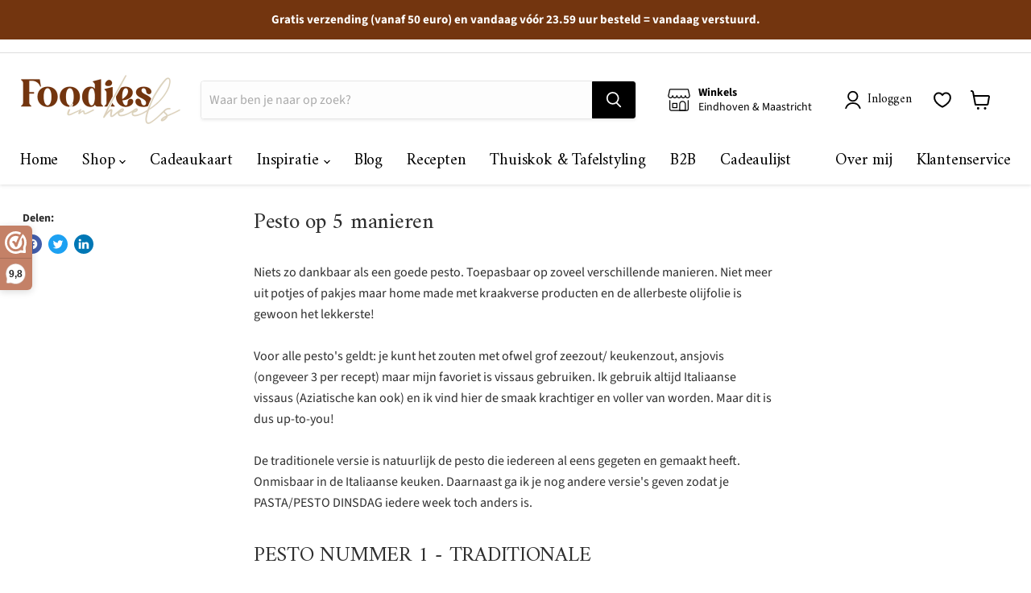

--- FILE ---
content_type: text/html; charset=utf-8
request_url: https://foodiesinheels.com/nl-de/blogs/recepten/pestoop5manieren
body_size: 44945
content:
<!doctype html>
<html class="no-js no-touch" lang="nl">
  <head>

  <script>
    window.Store = window.Store || {};
    window.Store.id = 55279681691;
  </script>
    <meta charset="utf-8">
    <meta http-equiv="x-ua-compatible" content="IE=edge">

    <link rel="preconnect" href="https://cdn.shopify.com">
    <link rel="preconnect" href="https://fonts.shopifycdn.com">
    <link rel="preconnect" href="https://v.shopify.com">
    <link rel="preconnect" href="https://cdn.shopifycloud.com">

<!-- Global site tag (gtag.js) - Google Ads: 10788562423 -->
<script async="" src="https://www.googletagmanager.com/gtag/js?id=AW-10788562423"></script>
  <script type="text/javascript">
    if (location.search.includes('deeplink_review')) {
      	var root = document.getElementsByTagName( 'html' )[0];
		root.classList += ' reviews';
    }
    
 </script>
    <script>
  window.dataLayer = window.dataLayer || [];
  function gtag(){dataLayer.push(arguments);}
  gtag('js', new Date());

  gtag('config', 'AW-10788562423');
</script>

    <meta name="facebook-domain-verification" content="kyzq5rp6dex47etkcdkk43hmy356iz">
    <meta name="facebook-domain-verification" content="vrnc0wy3uxly525bq41g4vyaqg5u5p">
    <meta name="google-site-verification" content="fzkuZwljcuahYa5LZVu3suZbmhFIzjnqW4V8lXrdeME">
    <meta name="google-site-verification" content="QB89IhSRj_-yLEF1rT4JDhtkHiw__OG7KbRJchYde4A"> 
    
   <title translate="no"  ="">Pesto op 5 manieren-FOODIES IN HEELS</title>

    
      <meta name="description" content="Pesto op 5 manieren-FOODIES IN HEELS">
    

    
  <link rel="shortcut icon" href="//foodiesinheels.com/cdn/shop/files/FIH_shop_favicon_donker_32x32.png?v=1637573367" type="image/png">


    
      <link rel="canonical" href="https://foodiesinheels.com/nl-de/blogs/recepten/pestoop5manieren">
    

    <meta name="viewport" content="width=device-width">

    
    















<meta property="og:site_name" content="FOODIES IN HEELS">
<meta property="og:url" content="https://foodiesinheels.com/nl-de/blogs/recepten/pestoop5manieren">
<meta property="og:title" content="Pesto op 5 manieren">
<meta property="og:type" content="article">
<meta property="og:description" content="Niets zo dankbaar als een goede pesto. Toepasbaar op zoveel verschillende manieren. Niet meer uit potjes of pakjes maar home made met kraakverse producten en de allerbeste olijfolie is gewoon het lekkerste!Voor alle pesto&#39;s geldt: je kunt het zouten met ofwel grof zeezout/ keukenzout, ansjovis (ongeveer 3 per recept) maar mijn favoriet is vissaus gebruiken. Ik gebruik altijd Italiaanse vissaus (Aziatische kan ook) en ik vind hier de smaak krachtiger en voller van worden. Maar dit is dus up-to-you!De traditionele versie is natuurlijk de pesto die iedereen al eens gegeten en gemaakt heeft. Onmisbaar in de Italiaanse keuken. Daarnaast ga ik je nog andere versie&#39;s geven zodat je PASTA/PESTO DINSDAG iedere week toch anders is.
PESTO NUMMER 1 - TRADITIONALE
Ingrediënten

Flinke hand basilicum
50 gr. geroosterde pijnboompitten
sap van 1 grote citroen
stuk parmezaanse kaas 50 gram
flinke hand rucola
vissaus of zout toevoegen
grof gemalen peper
1 flinke knoflookteen
4 eetlepels olijfolie (meer als hij nog smeuïger moet zijn)

How to
Alles in de mixen in keukenmachine of met staafmixer en READY!

PESTO NUMMER 2 - ARTIKSJOK - WALNOOT - TRUFFEL

Ingrediënten

Blikje artisjok, uitgelekt en afgespoeld
Flinke hand rucola
Walnoten 50 gram
Goede kwaliteitsolijfolie 3 eetlepels en 1 eetlepel truffelolie Bij deze laatste is het extreem belangrijk dat je goede kwaliteit kiest. Dus GEEN supermarktkwaliteit, anders kun je het beter weg laten. Ook lekker overigens!
Parmezaanse kaas 50 gram
Peper en zout naar smaak

How to
Alles in de mixen in keukenmachine of met staafmixer en READY!

PESTO NUMMER 3 - RODE PESTO
Ingrediënten

Pot gegrilde rode paprika uitgelekt, 300 gram
Grote hand rucola
Zongedroogde tomaatjes 50 gram
Geroosterde pijnboompitten 50 gram
Fetakaas 100 gram gram
1 knoflookteen
Gedroogde tijm 1 theelepel
sap van halve limoen (als er niet veel sap uitkomt gebruik dan de hele limoen)
peper en zout op smaak
olijfolie goede kwaliteit 4 eetlepels

Wat betreft de feta, de kunt deze ook vervangen door parmezaanse kaas. Hierdoor wordt het nog wat intenser van smaak maar ook wat steviger van structuur. Ik vind de fetakaas hier echt heerlijk door. Werkt heel goed door een pasta.
How to
Alles in de mixen in keukenmachine of met staafmixer en READY!


PESTO NUMMER 4 - KRUIDENPESTO

Ingrediënten

sap van 1 limoen
hand basilicum
hand bieslook
hand platte peterselie
hand munt
50 gr hazelnoten geroosterd
50 gr parmezaanse kaas
1 knoflookteen
4 eetlepels olijfolie extra vergine olijfolie
zouten met zeetzout of vissaus
grof gemalen zwarte peper


How to
Alles in de mixen in keukenmachine of met staafmixer en READY!

PESTO NUMMER 5 - BIETEN PESTO
De rode bieten kun je voorverpakt kopen, of in pot, maar het lekkerste is om ze zelf te roosteren. Is trouwens ook super simpel! Was ze even goed, smeer ze in met olijfolie en zet ze met een ovenschaal in een voorverwarmde oven van 200 graden voor een uurtje. Dan zet je de oven uit en laat je ze in de oven afkoelen. Je kunt hierna heel gemakkelijk het velletje eraf halen en ze verwerken tot een pesto. Gebruik deze pesto in een quinoa salade met groene groenten. Als sausje bij een stukje kipfilet of zonder de pijnboompitten als dip voor crudités of met Turks brood. In dit gerecht is het een voorgerechtje met gerookte zalm en Hollandse garnalen en verse dille. Super lekker en mooi en makkelijk gerechtje.

Ingrediënten

300 gram bietjes
150 gram feta
handje dille
4 eetlepels olijfolie extra vergine
3 stengels bosui (witte deel)
50 gram geroosterde pijnboompitten


How to
Alles in de mixen in keukenmachine of met staafmixer en READY!

 ">


  <meta property="article:published_time" content="2021-05-10 18:04:50 +0200">
  <meta property="article:author" content="Digital Raise Collaborator">

  
    <meta property="article.tag" content="Balansdag">
  
    <meta property="article.tag" content="Bijgerecht">
  
    <meta property="article.tag" content="Borrel">
  
    <meta property="article.tag" content="Carb Free">
  
    <meta property="article.tag" content="Fancy">
  
    <meta property="article.tag" content="Feestdag">
  
    <meta property="article.tag" content="Hoofdgerecht">
  
    <meta property="article.tag" content="Tijdens de borrel">
  
    <meta property="article.tag" content="Vegetarisch">
  
    <meta property="article.tag" content="Voorgerecht">
  



    
    
    

    
    
    <meta property="og:image" content="https://foodiesinheels.com/cdn/shop/articles/pesto-op-5-manieren-310907_1308x630.png?v=1741610023">
    <meta property="og:image:secure_url" content="https://foodiesinheels.com/cdn/shop/articles/pesto-op-5-manieren-310907_1308x630.png?v=1741610023">
    <meta property="og:image:width" content="1308">
    <meta property="og:image:height" content="630">
    
    
    <meta property="og:image:alt" content="Pesto op 5 manieren - FOODIES IN HEELS">
  
















<meta name="twitter:title" content="Pesto op 5 manieren-FOODIES IN HEELS">
<meta name="twitter:description" content="Pesto op 5 manieren-FOODIES IN HEELS">


    
    
    
      
      
      <meta name="twitter:card" content="summary_large_image">
    
    
    <meta property="twitter:image" content="https://foodiesinheels.com/cdn/shop/articles/pesto-op-5-manieren-310907_1200x600_crop_center.png?v=1741610023">
    <meta property="twitter:image:width" content="1200">
    <meta property="twitter:image:height" content="600">
    
    
    <meta property="twitter:image:alt" content="Pesto op 5 manieren - FOODIES IN HEELS">
  



    <link rel="preload" href="//foodiesinheels.com/cdn/fonts/amiri/amiri_n4.fee8c3379b68ea3b9c7241a63b8a252071faad52.woff2" as="font" crossorigin="anonymous">
    <link rel="preload" as="style" href="//foodiesinheels.com/cdn/shop/t/103/assets/theme.css?v=78422169896318755491767634316"><script>window.performance && window.performance.mark && window.performance.mark('shopify.content_for_header.start');</script><meta name="facebook-domain-verification" content="xg27cm5nl75eusd6f13bvtgnrd9h89">
<meta name="facebook-domain-verification" content="375kv6kgomb0k5ggylu1smopwkv33p">
<meta name="facebook-domain-verification" content="xg27cm5nl75eusd6f13bvtgnrd9h89">
<meta name="facebook-domain-verification" content="jregy6f0c7m300t8wyglcxu5fp93xw">
<meta name="google-site-verification" content="fzkuZwljcuahYa5LZVu3suZbmhFIzjnqW4V8lXrdeME">
<meta id="shopify-digital-wallet" name="shopify-digital-wallet" content="/55279681691/digital_wallets/dialog">
<meta name="shopify-checkout-api-token" content="582eed714e0ea4ec99f8beb7d31e07d0">
<meta id="in-context-paypal-metadata" data-shop-id="55279681691" data-venmo-supported="false" data-environment="production" data-locale="nl_NL" data-paypal-v4="true" data-currency="EUR">
<link rel="alternate" type="application/atom+xml" title="Feed" href="/nl-de/blogs/recepten.atom">
<link rel="alternate" hreflang="x-default" href="https://foodiesinheels.com/blogs/recepten/pestoop5manieren">






<script async="async" src="/checkouts/internal/preloads.js?locale=nl-DE"></script>
<link rel="preconnect" href="https://shop.app" crossorigin="anonymous">
<script async="async" src="https://shop.app/checkouts/internal/preloads.js?locale=nl-DE&shop_id=55279681691" crossorigin="anonymous"></script>
<script id="apple-pay-shop-capabilities" type="application/json">{"shopId":55279681691,"countryCode":"NL","currencyCode":"EUR","merchantCapabilities":["supports3DS"],"merchantId":"gid:\/\/shopify\/Shop\/55279681691","merchantName":"FOODIES IN HEELS","requiredBillingContactFields":["postalAddress","email"],"requiredShippingContactFields":["postalAddress","email"],"shippingType":"shipping","supportedNetworks":["visa","maestro","masterCard","amex"],"total":{"type":"pending","label":"FOODIES IN HEELS","amount":"1.00"},"shopifyPaymentsEnabled":true,"supportsSubscriptions":true}</script>
<script id="shopify-features" type="application/json">{"accessToken":"582eed714e0ea4ec99f8beb7d31e07d0","betas":["rich-media-storefront-analytics"],"domain":"foodiesinheels.com","predictiveSearch":true,"shopId":55279681691,"locale":"nl"}</script>
<script>var Shopify = Shopify || {};
Shopify.shop = "foodies-in-heels.myshopify.com";
Shopify.locale = "nl";
Shopify.currency = {"active":"EUR","rate":"1.0"};
Shopify.country = "DE";
Shopify.theme = {"name":"Winter 2026","id":185856819524,"schema_name":"Empire","schema_version":"8.0.0","theme_store_id":null,"role":"main"};
Shopify.theme.handle = "null";
Shopify.theme.style = {"id":null,"handle":null};
Shopify.cdnHost = "foodiesinheels.com/cdn";
Shopify.routes = Shopify.routes || {};
Shopify.routes.root = "/nl-de/";</script>
<script type="module">!function(o){(o.Shopify=o.Shopify||{}).modules=!0}(window);</script>
<script>!function(o){function n(){var o=[];function n(){o.push(Array.prototype.slice.apply(arguments))}return n.q=o,n}var t=o.Shopify=o.Shopify||{};t.loadFeatures=n(),t.autoloadFeatures=n()}(window);</script>
<script>
  window.ShopifyPay = window.ShopifyPay || {};
  window.ShopifyPay.apiHost = "shop.app\/pay";
  window.ShopifyPay.redirectState = null;
</script>
<script id="shop-js-analytics" type="application/json">{"pageType":"article"}</script>
<script defer="defer" async="" type="module" src="//foodiesinheels.com/cdn/shopifycloud/shop-js/modules/v2/client.init-shop-cart-sync_CwGft62q.nl.esm.js"></script>
<script defer="defer" async="" type="module" src="//foodiesinheels.com/cdn/shopifycloud/shop-js/modules/v2/chunk.common_BAeYDmFP.esm.js"></script>
<script defer="defer" async="" type="module" src="//foodiesinheels.com/cdn/shopifycloud/shop-js/modules/v2/chunk.modal_B9qqLDBC.esm.js"></script>
<script type="module">
  await import("//foodiesinheels.com/cdn/shopifycloud/shop-js/modules/v2/client.init-shop-cart-sync_CwGft62q.nl.esm.js");
await import("//foodiesinheels.com/cdn/shopifycloud/shop-js/modules/v2/chunk.common_BAeYDmFP.esm.js");
await import("//foodiesinheels.com/cdn/shopifycloud/shop-js/modules/v2/chunk.modal_B9qqLDBC.esm.js");

  window.Shopify.SignInWithShop?.initShopCartSync?.({"fedCMEnabled":true,"windoidEnabled":true});

</script>
<script>
  window.Shopify = window.Shopify || {};
  if (!window.Shopify.featureAssets) window.Shopify.featureAssets = {};
  window.Shopify.featureAssets['shop-js'] = {"shop-cart-sync":["modules/v2/client.shop-cart-sync_DYxNzuQz.nl.esm.js","modules/v2/chunk.common_BAeYDmFP.esm.js","modules/v2/chunk.modal_B9qqLDBC.esm.js"],"init-fed-cm":["modules/v2/client.init-fed-cm_CjDsDcAw.nl.esm.js","modules/v2/chunk.common_BAeYDmFP.esm.js","modules/v2/chunk.modal_B9qqLDBC.esm.js"],"shop-cash-offers":["modules/v2/client.shop-cash-offers_ClkbB2SN.nl.esm.js","modules/v2/chunk.common_BAeYDmFP.esm.js","modules/v2/chunk.modal_B9qqLDBC.esm.js"],"shop-login-button":["modules/v2/client.shop-login-button_WLp3fA_k.nl.esm.js","modules/v2/chunk.common_BAeYDmFP.esm.js","modules/v2/chunk.modal_B9qqLDBC.esm.js"],"pay-button":["modules/v2/client.pay-button_CMzcDx7A.nl.esm.js","modules/v2/chunk.common_BAeYDmFP.esm.js","modules/v2/chunk.modal_B9qqLDBC.esm.js"],"shop-button":["modules/v2/client.shop-button_C5HrfeZa.nl.esm.js","modules/v2/chunk.common_BAeYDmFP.esm.js","modules/v2/chunk.modal_B9qqLDBC.esm.js"],"avatar":["modules/v2/client.avatar_BTnouDA3.nl.esm.js"],"init-windoid":["modules/v2/client.init-windoid_BPUgzmVN.nl.esm.js","modules/v2/chunk.common_BAeYDmFP.esm.js","modules/v2/chunk.modal_B9qqLDBC.esm.js"],"init-shop-for-new-customer-accounts":["modules/v2/client.init-shop-for-new-customer-accounts_C_53TFWp.nl.esm.js","modules/v2/client.shop-login-button_WLp3fA_k.nl.esm.js","modules/v2/chunk.common_BAeYDmFP.esm.js","modules/v2/chunk.modal_B9qqLDBC.esm.js"],"init-shop-email-lookup-coordinator":["modules/v2/client.init-shop-email-lookup-coordinator_BuZJWlrC.nl.esm.js","modules/v2/chunk.common_BAeYDmFP.esm.js","modules/v2/chunk.modal_B9qqLDBC.esm.js"],"init-shop-cart-sync":["modules/v2/client.init-shop-cart-sync_CwGft62q.nl.esm.js","modules/v2/chunk.common_BAeYDmFP.esm.js","modules/v2/chunk.modal_B9qqLDBC.esm.js"],"shop-toast-manager":["modules/v2/client.shop-toast-manager_3XRE_uEZ.nl.esm.js","modules/v2/chunk.common_BAeYDmFP.esm.js","modules/v2/chunk.modal_B9qqLDBC.esm.js"],"init-customer-accounts":["modules/v2/client.init-customer-accounts_DmSKRkZb.nl.esm.js","modules/v2/client.shop-login-button_WLp3fA_k.nl.esm.js","modules/v2/chunk.common_BAeYDmFP.esm.js","modules/v2/chunk.modal_B9qqLDBC.esm.js"],"init-customer-accounts-sign-up":["modules/v2/client.init-customer-accounts-sign-up_CeYkBAph.nl.esm.js","modules/v2/client.shop-login-button_WLp3fA_k.nl.esm.js","modules/v2/chunk.common_BAeYDmFP.esm.js","modules/v2/chunk.modal_B9qqLDBC.esm.js"],"shop-follow-button":["modules/v2/client.shop-follow-button_EFIbvYjS.nl.esm.js","modules/v2/chunk.common_BAeYDmFP.esm.js","modules/v2/chunk.modal_B9qqLDBC.esm.js"],"checkout-modal":["modules/v2/client.checkout-modal_D8HUqXhX.nl.esm.js","modules/v2/chunk.common_BAeYDmFP.esm.js","modules/v2/chunk.modal_B9qqLDBC.esm.js"],"shop-login":["modules/v2/client.shop-login_BUSqPzuV.nl.esm.js","modules/v2/chunk.common_BAeYDmFP.esm.js","modules/v2/chunk.modal_B9qqLDBC.esm.js"],"lead-capture":["modules/v2/client.lead-capture_CFcRSnZi.nl.esm.js","modules/v2/chunk.common_BAeYDmFP.esm.js","modules/v2/chunk.modal_B9qqLDBC.esm.js"],"payment-terms":["modules/v2/client.payment-terms_DBKgFsWx.nl.esm.js","modules/v2/chunk.common_BAeYDmFP.esm.js","modules/v2/chunk.modal_B9qqLDBC.esm.js"]};
</script>
<script>(function() {
  var isLoaded = false;
  function asyncLoad() {
    if (isLoaded) return;
    isLoaded = true;
    var urls = ["https:\/\/cdn.weglot.com\/weglot_script_tag.js?shop=foodies-in-heels.myshopify.com","https:\/\/cdn.nfcube.com\/instafeed-c8a153ea8c2ae8d98e3472b3116cace6.js?shop=foodies-in-heels.myshopify.com"];
    for (var i = 0; i < urls.length; i++) {
      var s = document.createElement('script');
      s.type = 'text/javascript';
      s.async = true;
      s.src = urls[i];
      var x = document.getElementsByTagName('script')[0];
      x.parentNode.insertBefore(s, x);
    }
  };
  if(window.attachEvent) {
    window.attachEvent('onload', asyncLoad);
  } else {
    window.addEventListener('load', asyncLoad, false);
  }
})();</script>
<script id="__st">var __st={"a":55279681691,"offset":3600,"reqid":"f8e61e88-8b4e-4f03-802b-b940133e91e5-1769075937","pageurl":"foodiesinheels.com\/nl-de\/blogs\/recepten\/pestoop5manieren","s":"articles-556084953243","u":"14d06bf03ddc","p":"article","rtyp":"article","rid":556084953243};</script>
<script>window.ShopifyPaypalV4VisibilityTracking = true;</script>
<script id="captcha-bootstrap">!function(){'use strict';const t='contact',e='account',n='new_comment',o=[[t,t],['blogs',n],['comments',n],[t,'customer']],c=[[e,'customer_login'],[e,'guest_login'],[e,'recover_customer_password'],[e,'create_customer']],r=t=>t.map((([t,e])=>`form[action*='/${t}']:not([data-nocaptcha='true']) input[name='form_type'][value='${e}']`)).join(','),a=t=>()=>t?[...document.querySelectorAll(t)].map((t=>t.form)):[];function s(){const t=[...o],e=r(t);return a(e)}const i='password',u='form_key',d=['recaptcha-v3-token','g-recaptcha-response','h-captcha-response',i],f=()=>{try{return window.sessionStorage}catch{return}},m='__shopify_v',_=t=>t.elements[u];function p(t,e,n=!1){try{const o=window.sessionStorage,c=JSON.parse(o.getItem(e)),{data:r}=function(t){const{data:e,action:n}=t;return t[m]||n?{data:e,action:n}:{data:t,action:n}}(c);for(const[e,n]of Object.entries(r))t.elements[e]&&(t.elements[e].value=n);n&&o.removeItem(e)}catch(o){console.error('form repopulation failed',{error:o})}}const l='form_type',E='cptcha';function T(t){t.dataset[E]=!0}const w=window,h=w.document,L='Shopify',v='ce_forms',y='captcha';let A=!1;((t,e)=>{const n=(g='f06e6c50-85a8-45c8-87d0-21a2b65856fe',I='https://cdn.shopify.com/shopifycloud/storefront-forms-hcaptcha/ce_storefront_forms_captcha_hcaptcha.v1.5.2.iife.js',D={infoText:'Beschermd door hCaptcha',privacyText:'Privacy',termsText:'Voorwaarden'},(t,e,n)=>{const o=w[L][v],c=o.bindForm;if(c)return c(t,g,e,D).then(n);var r;o.q.push([[t,g,e,D],n]),r=I,A||(h.body.append(Object.assign(h.createElement('script'),{id:'captcha-provider',async:!0,src:r})),A=!0)});var g,I,D;w[L]=w[L]||{},w[L][v]=w[L][v]||{},w[L][v].q=[],w[L][y]=w[L][y]||{},w[L][y].protect=function(t,e){n(t,void 0,e),T(t)},Object.freeze(w[L][y]),function(t,e,n,w,h,L){const[v,y,A,g]=function(t,e,n){const i=e?o:[],u=t?c:[],d=[...i,...u],f=r(d),m=r(i),_=r(d.filter((([t,e])=>n.includes(e))));return[a(f),a(m),a(_),s()]}(w,h,L),I=t=>{const e=t.target;return e instanceof HTMLFormElement?e:e&&e.form},D=t=>v().includes(t);t.addEventListener('submit',(t=>{const e=I(t);if(!e)return;const n=D(e)&&!e.dataset.hcaptchaBound&&!e.dataset.recaptchaBound,o=_(e),c=g().includes(e)&&(!o||!o.value);(n||c)&&t.preventDefault(),c&&!n&&(function(t){try{if(!f())return;!function(t){const e=f();if(!e)return;const n=_(t);if(!n)return;const o=n.value;o&&e.removeItem(o)}(t);const e=Array.from(Array(32),(()=>Math.random().toString(36)[2])).join('');!function(t,e){_(t)||t.append(Object.assign(document.createElement('input'),{type:'hidden',name:u})),t.elements[u].value=e}(t,e),function(t,e){const n=f();if(!n)return;const o=[...t.querySelectorAll(`input[type='${i}']`)].map((({name:t})=>t)),c=[...d,...o],r={};for(const[a,s]of new FormData(t).entries())c.includes(a)||(r[a]=s);n.setItem(e,JSON.stringify({[m]:1,action:t.action,data:r}))}(t,e)}catch(e){console.error('failed to persist form',e)}}(e),e.submit())}));const S=(t,e)=>{t&&!t.dataset[E]&&(n(t,e.some((e=>e===t))),T(t))};for(const o of['focusin','change'])t.addEventListener(o,(t=>{const e=I(t);D(e)&&S(e,y())}));const B=e.get('form_key'),M=e.get(l),P=B&&M;t.addEventListener('DOMContentLoaded',(()=>{const t=y();if(P)for(const e of t)e.elements[l].value===M&&p(e,B);[...new Set([...A(),...v().filter((t=>'true'===t.dataset.shopifyCaptcha))])].forEach((e=>S(e,t)))}))}(h,new URLSearchParams(w.location.search),n,t,e,['guest_login'])})(!0,!0)}();</script>
<script integrity="sha256-4kQ18oKyAcykRKYeNunJcIwy7WH5gtpwJnB7kiuLZ1E=" data-source-attribution="shopify.loadfeatures" defer="defer" src="//foodiesinheels.com/cdn/shopifycloud/storefront/assets/storefront/load_feature-a0a9edcb.js" crossorigin="anonymous"></script>
<script crossorigin="anonymous" defer="defer" src="//foodiesinheels.com/cdn/shopifycloud/storefront/assets/shopify_pay/storefront-65b4c6d7.js?v=20250812"></script>
<script data-source-attribution="shopify.dynamic_checkout.dynamic.init">var Shopify=Shopify||{};Shopify.PaymentButton=Shopify.PaymentButton||{isStorefrontPortableWallets:!0,init:function(){window.Shopify.PaymentButton.init=function(){};var t=document.createElement("script");t.src="https://foodiesinheels.com/cdn/shopifycloud/portable-wallets/latest/portable-wallets.nl.js",t.type="module",document.head.appendChild(t)}};
</script>
<script data-source-attribution="shopify.dynamic_checkout.buyer_consent">
  function portableWalletsHideBuyerConsent(e){var t=document.getElementById("shopify-buyer-consent"),n=document.getElementById("shopify-subscription-policy-button");t&&n&&(t.classList.add("hidden"),t.setAttribute("aria-hidden","true"),n.removeEventListener("click",e))}function portableWalletsShowBuyerConsent(e){var t=document.getElementById("shopify-buyer-consent"),n=document.getElementById("shopify-subscription-policy-button");t&&n&&(t.classList.remove("hidden"),t.removeAttribute("aria-hidden"),n.addEventListener("click",e))}window.Shopify?.PaymentButton&&(window.Shopify.PaymentButton.hideBuyerConsent=portableWalletsHideBuyerConsent,window.Shopify.PaymentButton.showBuyerConsent=portableWalletsShowBuyerConsent);
</script>
<script data-source-attribution="shopify.dynamic_checkout.cart.bootstrap">document.addEventListener("DOMContentLoaded",(function(){function t(){return document.querySelector("shopify-accelerated-checkout-cart, shopify-accelerated-checkout")}if(t())Shopify.PaymentButton.init();else{new MutationObserver((function(e,n){t()&&(Shopify.PaymentButton.init(),n.disconnect())})).observe(document.body,{childList:!0,subtree:!0})}}));
</script>
<script id="scb4127" type="text/javascript" async="" src="https://foodiesinheels.com/cdn/shopifycloud/privacy-banner/storefront-banner.js"></script><link id="shopify-accelerated-checkout-styles" rel="stylesheet" media="screen" href="https://foodiesinheels.com/cdn/shopifycloud/portable-wallets/latest/accelerated-checkout-backwards-compat.css" crossorigin="anonymous">
<style id="shopify-accelerated-checkout-cart">
        #shopify-buyer-consent {
  margin-top: 1em;
  display: inline-block;
  width: 100%;
}

#shopify-buyer-consent.hidden {
  display: none;
}

#shopify-subscription-policy-button {
  background: none;
  border: none;
  padding: 0;
  text-decoration: underline;
  font-size: inherit;
  cursor: pointer;
}

#shopify-subscription-policy-button::before {
  box-shadow: none;
}

      </style>

<script>window.performance && window.performance.mark && window.performance.mark('shopify.content_for_header.end');</script><link href="//foodiesinheels.com/cdn/shop/t/103/assets/theme.css?v=78422169896318755491767634316" rel="stylesheet" type="text/css" media="all">
     <!--<link href="//foodiesinheels.com/cdn/shop/t/103/assets/swym-custom.css?v=4528382295655804921767634273" rel="stylesheet" type="text/css" media="all" />-->

    
    <script>
      window.Theme = window.Theme || {};
      window.Theme.version = '8.0.0';
      window.Theme.name = 'Empire';
      window.Theme.routes = {
        "root_url": "/nl-de",
        "account_url": "/nl-de/account",
        "account_login_url": "/nl-de/account/login",
        "account_logout_url": "/nl-de/account/logout",
        "account_register_url": "/nl-de/account/register",
        "account_addresses_url": "/nl-de/account/addresses",
        "collections_url": "/nl-de/collections",
        "all_products_collection_url": "/nl-de/collections/all",
        "search_url": "/nl-de/search",
        "cart_url": "/nl-de/cart",
        "cart_add_url": "/nl-de/cart/add",
        "cart_change_url": "/nl-de/cart/change",
        "cart_clear_url": "/nl-de/cart/clear",
        "product_recommendations_url": "/nl-de/recommendations/products",
      };
    </script>
    

  <style>
      .social-widget-wrapper[data-widget-id="32076"] {

      padding:0 10px;
      }
 @media screen and (min-width: 720px){
       .social-widget-wrapper[data-widget-id="32076"] {
          padding:0 15px;
       }
  }
  @media screen and (min-width: 1024px){
    .social-widget-wrapper[data-widget-id="32076"] {

    max-width: 1600px;
    margin: auto;
      padding:0 25px;
}
  }
   

  </style> 
 <script>
 let ps_apiURI = "https://swift-api.perfectapps.io/api";
 let ps_storeUrl = "https://swift.perfectapps.io";
 let ps_productId = "";
 </script> 
  
  
   
  <!--Start Weglot Script-->
<script type="application/json" id="weglot-data">{"allLanguageUrls":{"nl":"https://foodiesinheels.com/nl-de/blogs/recepten/pestoop5manieren","en":"https://foodiesinheels.com/en-de/blogs/recepten/pestoop5manieren","de":"https://foodiesinheels.com/de-de/bloggt/rezepte/pestoop5manieren"},"originalCanonicalUrl":"https://foodiesinheels.com/nl-de/blogs/recepten/pestoop5manieren","originalPath":"/nl-de/blogs/recepten/pestoop5manieren","settings":{"auto_switch":false,"auto_switch_fallback":null,"category":9,"custom_settings":{"dynamic":"","dangerously_force_dynamic":".page-policies, ._19-Fw","live":true,"button_style":{"with_name":false,"full_name":false,"is_dropdown":false,"with_flags":true,"custom_css":".mobile-nav-content .weglot-container {\r\n    margin-left: 15px;\r\n    margin-top: 15px; \r\n}\r\n\r\n.site-footer-block-item .weglot-container {\r\n  margin-left: -7px;\r\n  margin-top: 7px;\r\n    margin-bottom: 25px;\r\n}","flag_type":"circle"},"switchers":[{"style":{"with_name":false,"with_flags":true,"full_name":true,"is_dropdown":false,"invert_flags":true,"flag_type":"circle","size_scale":1},"opts":{"open_hover":false,"close_outside_click":false,"is_responsive":false,"display_device":"mobile","pixel_cutoff":768},"location":{"target":".mobile-nav-content","sibling":null}},{"style":{"with_name":false,"with_flags":true,"full_name":true,"is_dropdown":false,"invert_flags":true,"flag_type":"circle","size_scale":1},"opts":{"open_hover":false,"close_outside_click":false,"is_responsive":false,"display_device":"mobile","pixel_cutoff":768},"location":{"target":".site-footer-right > .shopify-cross-border","sibling":"#localization"}}],"translate_images":false,"localeRules":[{"position":0,"originalFormat":"CODE-([a-zA-Z]{2})","translatedFormat":"CODE-([a-zA-Z]{2})"}],"translate_search":true,"loading_bar":true,"hide_switcher":false,"wait_transition":true,"definitions":{}},"deleted_at":null,"dynamics":[{"value":"#shopify-product-reviews"},{"value":".cc-window"},{"value":".cc-settings-dialog"},{"value":"._2JaId"},{"value":"._19-Fw"},{"value":".wrap"},{"value":".search-flydown"},{"value":".wk-button__label"},{"value":".product-form--atc-button"}],"excluded_blocks":[],"excluded_paths":[{"excluded_languages":[],"language_button_displayed":false,"type":"END_WITH","value":"catering"},{"excluded_languages":[],"language_button_displayed":false,"type":"END_WITH","value":"zakelijke-samenwerkingen"},{"excluded_languages":[],"language_button_displayed":false,"type":"CONTAIN","value":"/blogs"},{"excluded_languages":[],"language_button_displayed":false,"type":"CONTAIN","value":"/pages/inspiratie"},{"excluded_languages":["de"],"language_button_displayed":false,"type":"END_WITH","value":"/products/wijnglas-universeel-definition-550ml-set-van-2-spiegelau"},{"excluded_languages":["de"],"language_button_displayed":false,"type":"END_WITH","value":"/products/champagneglas-definition-250ml-set-van-2-spiegelau"},{"excluded_languages":["de"],"language_button_displayed":false,"type":"END_WITH","value":"/products/bordeauxglas-definition-750ml-set-van-2-spiegelau"}],"external_enabled":true,"host":"foodiesinheels.com","is_dns_set":true,"is_https":true,"language_from":"nl","language_from_custom_flag":null,"language_from_custom_name":null,"languages":[{"connect_host_destination":null,"custom_code":null,"custom_flag":"gb","custom_local_name":"English","custom_name":null,"enabled":true,"language_to":"en"},{"connect_host_destination":null,"custom_code":null,"custom_flag":null,"custom_local_name":null,"custom_name":null,"enabled":true,"language_to":"de"}],"media_enabled":false,"page_views_enabled":true,"technology_id":2,"technology_name":"Shopify","translation_engine":3,"url_type":"SUBDIRECTORY","versions":{"translation":1765616504,"slugTranslation":1696060669}}}</script>
<script src="https://cdn.weglot.com/weglot.min.js"></script>
<script id="has-script-tags">Weglot.initialize({
  api_key:"wg_fb3969f4e883e5c77da35ae2ee245e0d2",
  customer_tag: true,
  translate_search: true,
  search_forms: ".live-search-form", 
  search_parameter: "q"
});</script>
<!--End Weglot Script-->

   <script>(function(n,r){var e=document.createElement("script");e.async=!0,e.src=n+"/sidebar.js?id="+r+"&c="+c(10,r);var t=document.getElementsByTagName("script")[0];t.parentNode.insertBefore(e,t);function c(s,i){var o=Date.now(),a=s*6e4,_=(Math.sin(i)||0)*a;return Math.floor((o+_)/a)}})("https://dashboard.webwinkelkeur.nl",1214613);</script>

<!-- Google Tag Manager -->
<script>(function(w,d,s,l,i){w[l]=w[l]||[];w[l].push({'gtm.start':
new Date().getTime(),event:'gtm.js'});var f=d.getElementsByTagName(s)[0],
j=d.createElement(s),dl=l!='dataLayer'?'&l='+l:'';j.async=true;j.src=
'https://www.googletagmanager.com/gtm.js?id='+i+dl;f.parentNode.insertBefore(j,f);
})(window,document,'script','dataLayer','GTM-ND6KZ2Q');</script>
<!-- End Google Tag Manager -->
  
  
	
	<!-- BEGIN app block: shopify://apps/also-bought/blocks/app-embed-block/b94b27b4-738d-4d92-9e60-43c22d1da3f2 --><script>
    window.codeblackbelt = window.codeblackbelt || {};
    window.codeblackbelt.shop = window.codeblackbelt.shop || 'foodies-in-heels.myshopify.com';
    </script><script src="//cdn.codeblackbelt.com/widgets/also-bought/bootstrap.min.js?version=2026012210+0100" async=""></script>
<!-- END app block --><!-- BEGIN app block: shopify://apps/klaviyo-email-marketing-sms/blocks/klaviyo-onsite-embed/2632fe16-c075-4321-a88b-50b567f42507 -->












  <script async="" src="https://static.klaviyo.com/onsite/js/QTuGLz/klaviyo.js?company_id=QTuGLz"></script>
  <script>!function(){if(!window.klaviyo){window._klOnsite=window._klOnsite||[];try{window.klaviyo=new Proxy({},{get:function(n,i){return"push"===i?function(){var n;(n=window._klOnsite).push.apply(n,arguments)}:function(){for(var n=arguments.length,o=new Array(n),w=0;w<n;w++)o[w]=arguments[w];var t="function"==typeof o[o.length-1]?o.pop():void 0,e=new Promise((function(n){window._klOnsite.push([i].concat(o,[function(i){t&&t(i),n(i)}]))}));return e}}})}catch(n){window.klaviyo=window.klaviyo||[],window.klaviyo.push=function(){var n;(n=window._klOnsite).push.apply(n,arguments)}}}}();</script>

  




  <script>
    window.klaviyoReviewsProductDesignMode = false
  </script>







<!-- END app block --><!-- BEGIN app block: shopify://apps/webwinkelkeur/blocks/sidebar/c3ac2bcb-63f1-40d3-9622-f307cd559ad3 -->
    <script>
        (function (n, r) {
            var e = document.createElement("script");
            e.async = !0, e.src = n + "/sidebar.js?id=" + r + "&c=" + c(10, r);
            var t = document.getElementsByTagName("script")[0];
            t.parentNode.insertBefore(e, t);

            function c(s, i) {
                var o = Date.now(), a = s * 6e4, _ = (Math.sin(i) || 0) * a;
                return Math.floor((o + _) / a)
            }
        })("https://dashboard.webwinkelkeur.nl", 1214613);
    </script>


<!-- END app block --><link href="https://monorail-edge.shopifysvc.com" rel="dns-prefetch">
<script>(function(){if ("sendBeacon" in navigator && "performance" in window) {try {var session_token_from_headers = performance.getEntriesByType('navigation')[0].serverTiming.find(x => x.name == '_s').description;} catch {var session_token_from_headers = undefined;}var session_cookie_matches = document.cookie.match(/_shopify_s=([^;]*)/);var session_token_from_cookie = session_cookie_matches && session_cookie_matches.length === 2 ? session_cookie_matches[1] : "";var session_token = session_token_from_headers || session_token_from_cookie || "";function handle_abandonment_event(e) {var entries = performance.getEntries().filter(function(entry) {return /monorail-edge.shopifysvc.com/.test(entry.name);});if (!window.abandonment_tracked && entries.length === 0) {window.abandonment_tracked = true;var currentMs = Date.now();var navigation_start = performance.timing.navigationStart;var payload = {shop_id: 55279681691,url: window.location.href,navigation_start,duration: currentMs - navigation_start,session_token,page_type: "article"};window.navigator.sendBeacon("https://monorail-edge.shopifysvc.com/v1/produce", JSON.stringify({schema_id: "online_store_buyer_site_abandonment/1.1",payload: payload,metadata: {event_created_at_ms: currentMs,event_sent_at_ms: currentMs}}));}}window.addEventListener('pagehide', handle_abandonment_event);}}());</script>
<script id="web-pixels-manager-setup">(function e(e,d,r,n,o){if(void 0===o&&(o={}),!Boolean(null===(a=null===(i=window.Shopify)||void 0===i?void 0:i.analytics)||void 0===a?void 0:a.replayQueue)){var i,a;window.Shopify=window.Shopify||{};var t=window.Shopify;t.analytics=t.analytics||{};var s=t.analytics;s.replayQueue=[],s.publish=function(e,d,r){return s.replayQueue.push([e,d,r]),!0};try{self.performance.mark("wpm:start")}catch(e){}var l=function(){var e={modern:/Edge?\/(1{2}[4-9]|1[2-9]\d|[2-9]\d{2}|\d{4,})\.\d+(\.\d+|)|Firefox\/(1{2}[4-9]|1[2-9]\d|[2-9]\d{2}|\d{4,})\.\d+(\.\d+|)|Chrom(ium|e)\/(9{2}|\d{3,})\.\d+(\.\d+|)|(Maci|X1{2}).+ Version\/(15\.\d+|(1[6-9]|[2-9]\d|\d{3,})\.\d+)([,.]\d+|)( \(\w+\)|)( Mobile\/\w+|) Safari\/|Chrome.+OPR\/(9{2}|\d{3,})\.\d+\.\d+|(CPU[ +]OS|iPhone[ +]OS|CPU[ +]iPhone|CPU IPhone OS|CPU iPad OS)[ +]+(15[._]\d+|(1[6-9]|[2-9]\d|\d{3,})[._]\d+)([._]\d+|)|Android:?[ /-](13[3-9]|1[4-9]\d|[2-9]\d{2}|\d{4,})(\.\d+|)(\.\d+|)|Android.+Firefox\/(13[5-9]|1[4-9]\d|[2-9]\d{2}|\d{4,})\.\d+(\.\d+|)|Android.+Chrom(ium|e)\/(13[3-9]|1[4-9]\d|[2-9]\d{2}|\d{4,})\.\d+(\.\d+|)|SamsungBrowser\/([2-9]\d|\d{3,})\.\d+/,legacy:/Edge?\/(1[6-9]|[2-9]\d|\d{3,})\.\d+(\.\d+|)|Firefox\/(5[4-9]|[6-9]\d|\d{3,})\.\d+(\.\d+|)|Chrom(ium|e)\/(5[1-9]|[6-9]\d|\d{3,})\.\d+(\.\d+|)([\d.]+$|.*Safari\/(?![\d.]+ Edge\/[\d.]+$))|(Maci|X1{2}).+ Version\/(10\.\d+|(1[1-9]|[2-9]\d|\d{3,})\.\d+)([,.]\d+|)( \(\w+\)|)( Mobile\/\w+|) Safari\/|Chrome.+OPR\/(3[89]|[4-9]\d|\d{3,})\.\d+\.\d+|(CPU[ +]OS|iPhone[ +]OS|CPU[ +]iPhone|CPU IPhone OS|CPU iPad OS)[ +]+(10[._]\d+|(1[1-9]|[2-9]\d|\d{3,})[._]\d+)([._]\d+|)|Android:?[ /-](13[3-9]|1[4-9]\d|[2-9]\d{2}|\d{4,})(\.\d+|)(\.\d+|)|Mobile Safari.+OPR\/([89]\d|\d{3,})\.\d+\.\d+|Android.+Firefox\/(13[5-9]|1[4-9]\d|[2-9]\d{2}|\d{4,})\.\d+(\.\d+|)|Android.+Chrom(ium|e)\/(13[3-9]|1[4-9]\d|[2-9]\d{2}|\d{4,})\.\d+(\.\d+|)|Android.+(UC? ?Browser|UCWEB|U3)[ /]?(15\.([5-9]|\d{2,})|(1[6-9]|[2-9]\d|\d{3,})\.\d+)\.\d+|SamsungBrowser\/(5\.\d+|([6-9]|\d{2,})\.\d+)|Android.+MQ{2}Browser\/(14(\.(9|\d{2,})|)|(1[5-9]|[2-9]\d|\d{3,})(\.\d+|))(\.\d+|)|K[Aa][Ii]OS\/(3\.\d+|([4-9]|\d{2,})\.\d+)(\.\d+|)/},d=e.modern,r=e.legacy,n=navigator.userAgent;return n.match(d)?"modern":n.match(r)?"legacy":"unknown"}(),u="modern"===l?"modern":"legacy",c=(null!=n?n:{modern:"",legacy:""})[u],f=function(e){return[e.baseUrl,"/wpm","/b",e.hashVersion,"modern"===e.buildTarget?"m":"l",".js"].join("")}({baseUrl:d,hashVersion:r,buildTarget:u}),m=function(e){var d=e.version,r=e.bundleTarget,n=e.surface,o=e.pageUrl,i=e.monorailEndpoint;return{emit:function(e){var a=e.status,t=e.errorMsg,s=(new Date).getTime(),l=JSON.stringify({metadata:{event_sent_at_ms:s},events:[{schema_id:"web_pixels_manager_load/3.1",payload:{version:d,bundle_target:r,page_url:o,status:a,surface:n,error_msg:t},metadata:{event_created_at_ms:s}}]});if(!i)return console&&console.warn&&console.warn("[Web Pixels Manager] No Monorail endpoint provided, skipping logging."),!1;try{return self.navigator.sendBeacon.bind(self.navigator)(i,l)}catch(e){}var u=new XMLHttpRequest;try{return u.open("POST",i,!0),u.setRequestHeader("Content-Type","text/plain"),u.send(l),!0}catch(e){return console&&console.warn&&console.warn("[Web Pixels Manager] Got an unhandled error while logging to Monorail."),!1}}}}({version:r,bundleTarget:l,surface:e.surface,pageUrl:self.location.href,monorailEndpoint:e.monorailEndpoint});try{o.browserTarget=l,function(e){var d=e.src,r=e.async,n=void 0===r||r,o=e.onload,i=e.onerror,a=e.sri,t=e.scriptDataAttributes,s=void 0===t?{}:t,l=document.createElement("script"),u=document.querySelector("head"),c=document.querySelector("body");if(l.async=n,l.src=d,a&&(l.integrity=a,l.crossOrigin="anonymous"),s)for(var f in s)if(Object.prototype.hasOwnProperty.call(s,f))try{l.dataset[f]=s[f]}catch(e){}if(o&&l.addEventListener("load",o),i&&l.addEventListener("error",i),u)u.appendChild(l);else{if(!c)throw new Error("Did not find a head or body element to append the script");c.appendChild(l)}}({src:f,async:!0,onload:function(){if(!function(){var e,d;return Boolean(null===(d=null===(e=window.Shopify)||void 0===e?void 0:e.analytics)||void 0===d?void 0:d.initialized)}()){var d=window.webPixelsManager.init(e)||void 0;if(d){var r=window.Shopify.analytics;r.replayQueue.forEach((function(e){var r=e[0],n=e[1],o=e[2];d.publishCustomEvent(r,n,o)})),r.replayQueue=[],r.publish=d.publishCustomEvent,r.visitor=d.visitor,r.initialized=!0}}},onerror:function(){return m.emit({status:"failed",errorMsg:"".concat(f," has failed to load")})},sri:function(e){var d=/^sha384-[A-Za-z0-9+/=]+$/;return"string"==typeof e&&d.test(e)}(c)?c:"",scriptDataAttributes:o}),m.emit({status:"loading"})}catch(e){m.emit({status:"failed",errorMsg:(null==e?void 0:e.message)||"Unknown error"})}}})({shopId: 55279681691,storefrontBaseUrl: "https://foodiesinheels.com",extensionsBaseUrl: "https://extensions.shopifycdn.com/cdn/shopifycloud/web-pixels-manager",monorailEndpoint: "https://monorail-edge.shopifysvc.com/unstable/produce_batch",surface: "storefront-renderer",enabledBetaFlags: ["2dca8a86"],webPixelsConfigList: [{"id":"3058991428","configuration":"{\"accountID\":\"QTuGLz\",\"webPixelConfig\":\"eyJlbmFibGVBZGRlZFRvQ2FydEV2ZW50cyI6IHRydWV9\"}","eventPayloadVersion":"v1","runtimeContext":"STRICT","scriptVersion":"524f6c1ee37bacdca7657a665bdca589","type":"APP","apiClientId":123074,"privacyPurposes":["ANALYTICS","MARKETING"],"dataSharingAdjustments":{"protectedCustomerApprovalScopes":["read_customer_address","read_customer_email","read_customer_name","read_customer_personal_data","read_customer_phone"]}},{"id":"1209827652","configuration":"{\"primaryMarket\":\"eyJjYW1wYWlnbklkIjoxOTg4MCwibWF0Y2hpbmdEb21haW4iOiJnbHA4Lm5ldCJ9\",\"markets\":\"[base64]\"}","eventPayloadVersion":"v1","runtimeContext":"STRICT","scriptVersion":"9d03287b247fd241934a28e75f89d574","type":"APP","apiClientId":5314157,"privacyPurposes":["SALE_OF_DATA"],"dataSharingAdjustments":{"protectedCustomerApprovalScopes":["read_customer_personal_data"]}},{"id":"1054245188","configuration":"{\"config\":\"{\\\"pixel_id\\\":\\\"G-9C1L8MLQBH\\\",\\\"gtag_events\\\":[{\\\"type\\\":\\\"begin_checkout\\\",\\\"action_label\\\":[\\\"G-9C1L8MLQBH\\\",\\\"AW-10788562423\\\/wCtmCM3etNsDEPfLsZgo\\\"]},{\\\"type\\\":\\\"search\\\",\\\"action_label\\\":[\\\"G-9C1L8MLQBH\\\",\\\"AW-10788562423\\\/V1_yCNDetNsDEPfLsZgo\\\"]},{\\\"type\\\":\\\"view_item\\\",\\\"action_label\\\":[\\\"G-9C1L8MLQBH\\\",\\\"AW-10788562423\\\/F3NQCMfetNsDEPfLsZgo\\\"]},{\\\"type\\\":\\\"purchase\\\",\\\"action_label\\\":[\\\"G-9C1L8MLQBH\\\",\\\"AW-10788562423\\\/tbgLCMTetNsDEPfLsZgo\\\"]},{\\\"type\\\":\\\"page_view\\\",\\\"action_label\\\":[\\\"G-9C1L8MLQBH\\\",\\\"AW-10788562423\\\/FMuWCMHetNsDEPfLsZgo\\\"]},{\\\"type\\\":\\\"add_payment_info\\\",\\\"action_label\\\":[\\\"G-9C1L8MLQBH\\\",\\\"AW-10788562423\\\/m9IaCNPetNsDEPfLsZgo\\\"]},{\\\"type\\\":\\\"add_to_cart\\\",\\\"action_label\\\":[\\\"G-9C1L8MLQBH\\\",\\\"AW-10788562423\\\/llaTCMretNsDEPfLsZgo\\\"]}],\\\"enable_monitoring_mode\\\":false}\"}","eventPayloadVersion":"v1","runtimeContext":"OPEN","scriptVersion":"b2a88bafab3e21179ed38636efcd8a93","type":"APP","apiClientId":1780363,"privacyPurposes":[],"dataSharingAdjustments":{"protectedCustomerApprovalScopes":["read_customer_address","read_customer_email","read_customer_name","read_customer_personal_data","read_customer_phone"]}},{"id":"423264580","configuration":"{\"pixel_id\":\"646856516336978\",\"pixel_type\":\"facebook_pixel\",\"metaapp_system_user_token\":\"-\"}","eventPayloadVersion":"v1","runtimeContext":"OPEN","scriptVersion":"ca16bc87fe92b6042fbaa3acc2fbdaa6","type":"APP","apiClientId":2329312,"privacyPurposes":["ANALYTICS","MARKETING","SALE_OF_DATA"],"dataSharingAdjustments":{"protectedCustomerApprovalScopes":["read_customer_address","read_customer_email","read_customer_name","read_customer_personal_data","read_customer_phone"]}},{"id":"159482180","configuration":"{\"tagID\":\"2612899747209\"}","eventPayloadVersion":"v1","runtimeContext":"STRICT","scriptVersion":"18031546ee651571ed29edbe71a3550b","type":"APP","apiClientId":3009811,"privacyPurposes":["ANALYTICS","MARKETING","SALE_OF_DATA"],"dataSharingAdjustments":{"protectedCustomerApprovalScopes":["read_customer_address","read_customer_email","read_customer_name","read_customer_personal_data","read_customer_phone"]}},{"id":"shopify-app-pixel","configuration":"{}","eventPayloadVersion":"v1","runtimeContext":"STRICT","scriptVersion":"0450","apiClientId":"shopify-pixel","type":"APP","privacyPurposes":["ANALYTICS","MARKETING"]},{"id":"shopify-custom-pixel","eventPayloadVersion":"v1","runtimeContext":"LAX","scriptVersion":"0450","apiClientId":"shopify-pixel","type":"CUSTOM","privacyPurposes":["ANALYTICS","MARKETING"]}],isMerchantRequest: false,initData: {"shop":{"name":"FOODIES IN HEELS","paymentSettings":{"currencyCode":"EUR"},"myshopifyDomain":"foodies-in-heels.myshopify.com","countryCode":"NL","storefrontUrl":"https:\/\/foodiesinheels.com\/nl-de"},"customer":null,"cart":null,"checkout":null,"productVariants":[],"purchasingCompany":null},},"https://foodiesinheels.com/cdn","fcfee988w5aeb613cpc8e4bc33m6693e112",{"modern":"","legacy":""},{"shopId":"55279681691","storefrontBaseUrl":"https:\/\/foodiesinheels.com","extensionBaseUrl":"https:\/\/extensions.shopifycdn.com\/cdn\/shopifycloud\/web-pixels-manager","surface":"storefront-renderer","enabledBetaFlags":"[\"2dca8a86\"]","isMerchantRequest":"false","hashVersion":"fcfee988w5aeb613cpc8e4bc33m6693e112","publish":"custom","events":"[[\"page_viewed\",{}]]"});</script><script>
  window.ShopifyAnalytics = window.ShopifyAnalytics || {};
  window.ShopifyAnalytics.meta = window.ShopifyAnalytics.meta || {};
  window.ShopifyAnalytics.meta.currency = 'EUR';
  var meta = {"page":{"pageType":"article","resourceType":"article","resourceId":556084953243,"requestId":"f8e61e88-8b4e-4f03-802b-b940133e91e5-1769075937"}};
  for (var attr in meta) {
    window.ShopifyAnalytics.meta[attr] = meta[attr];
  }
</script>
<script class="analytics">
  (function () {
    var customDocumentWrite = function(content) {
      var jquery = null;

      if (window.jQuery) {
        jquery = window.jQuery;
      } else if (window.Checkout && window.Checkout.$) {
        jquery = window.Checkout.$;
      }

      if (jquery) {
        jquery('body').append(content);
      }
    };

    var hasLoggedConversion = function(token) {
      if (token) {
        return document.cookie.indexOf('loggedConversion=' + token) !== -1;
      }
      return false;
    }

    var setCookieIfConversion = function(token) {
      if (token) {
        var twoMonthsFromNow = new Date(Date.now());
        twoMonthsFromNow.setMonth(twoMonthsFromNow.getMonth() + 2);

        document.cookie = 'loggedConversion=' + token + '; expires=' + twoMonthsFromNow;
      }
    }

    var trekkie = window.ShopifyAnalytics.lib = window.trekkie = window.trekkie || [];
    if (trekkie.integrations) {
      return;
    }
    trekkie.methods = [
      'identify',
      'page',
      'ready',
      'track',
      'trackForm',
      'trackLink'
    ];
    trekkie.factory = function(method) {
      return function() {
        var args = Array.prototype.slice.call(arguments);
        args.unshift(method);
        trekkie.push(args);
        return trekkie;
      };
    };
    for (var i = 0; i < trekkie.methods.length; i++) {
      var key = trekkie.methods[i];
      trekkie[key] = trekkie.factory(key);
    }
    trekkie.load = function(config) {
      trekkie.config = config || {};
      trekkie.config.initialDocumentCookie = document.cookie;
      var first = document.getElementsByTagName('script')[0];
      var script = document.createElement('script');
      script.type = 'text/javascript';
      script.onerror = function(e) {
        var scriptFallback = document.createElement('script');
        scriptFallback.type = 'text/javascript';
        scriptFallback.onerror = function(error) {
                var Monorail = {
      produce: function produce(monorailDomain, schemaId, payload) {
        var currentMs = new Date().getTime();
        var event = {
          schema_id: schemaId,
          payload: payload,
          metadata: {
            event_created_at_ms: currentMs,
            event_sent_at_ms: currentMs
          }
        };
        return Monorail.sendRequest("https://" + monorailDomain + "/v1/produce", JSON.stringify(event));
      },
      sendRequest: function sendRequest(endpointUrl, payload) {
        // Try the sendBeacon API
        if (window && window.navigator && typeof window.navigator.sendBeacon === 'function' && typeof window.Blob === 'function' && !Monorail.isIos12()) {
          var blobData = new window.Blob([payload], {
            type: 'text/plain'
          });

          if (window.navigator.sendBeacon(endpointUrl, blobData)) {
            return true;
          } // sendBeacon was not successful

        } // XHR beacon

        var xhr = new XMLHttpRequest();

        try {
          xhr.open('POST', endpointUrl);
          xhr.setRequestHeader('Content-Type', 'text/plain');
          xhr.send(payload);
        } catch (e) {
          console.log(e);
        }

        return false;
      },
      isIos12: function isIos12() {
        return window.navigator.userAgent.lastIndexOf('iPhone; CPU iPhone OS 12_') !== -1 || window.navigator.userAgent.lastIndexOf('iPad; CPU OS 12_') !== -1;
      }
    };
    Monorail.produce('monorail-edge.shopifysvc.com',
      'trekkie_storefront_load_errors/1.1',
      {shop_id: 55279681691,
      theme_id: 185856819524,
      app_name: "storefront",
      context_url: window.location.href,
      source_url: "//foodiesinheels.com/cdn/s/trekkie.storefront.1bbfab421998800ff09850b62e84b8915387986d.min.js"});

        };
        scriptFallback.async = true;
        scriptFallback.src = '//foodiesinheels.com/cdn/s/trekkie.storefront.1bbfab421998800ff09850b62e84b8915387986d.min.js';
        first.parentNode.insertBefore(scriptFallback, first);
      };
      script.async = true;
      script.src = '//foodiesinheels.com/cdn/s/trekkie.storefront.1bbfab421998800ff09850b62e84b8915387986d.min.js';
      first.parentNode.insertBefore(script, first);
    };
    trekkie.load(
      {"Trekkie":{"appName":"storefront","development":false,"defaultAttributes":{"shopId":55279681691,"isMerchantRequest":null,"themeId":185856819524,"themeCityHash":"2144619636752635637","contentLanguage":"nl","currency":"EUR","eventMetadataId":"8ecab9bc-3a24-4e1a-86b8-078c064bac50"},"isServerSideCookieWritingEnabled":true,"monorailRegion":"shop_domain","enabledBetaFlags":["65f19447"]},"Session Attribution":{},"S2S":{"facebookCapiEnabled":true,"source":"trekkie-storefront-renderer","apiClientId":580111}}
    );

    var loaded = false;
    trekkie.ready(function() {
      if (loaded) return;
      loaded = true;

      window.ShopifyAnalytics.lib = window.trekkie;

      var originalDocumentWrite = document.write;
      document.write = customDocumentWrite;
      try { window.ShopifyAnalytics.merchantGoogleAnalytics.call(this); } catch(error) {};
      document.write = originalDocumentWrite;

      window.ShopifyAnalytics.lib.page(null,{"pageType":"article","resourceType":"article","resourceId":556084953243,"requestId":"f8e61e88-8b4e-4f03-802b-b940133e91e5-1769075937","shopifyEmitted":true});

      var match = window.location.pathname.match(/checkouts\/(.+)\/(thank_you|post_purchase)/)
      var token = match? match[1]: undefined;
      if (!hasLoggedConversion(token)) {
        setCookieIfConversion(token);
        
      }
    });


        var eventsListenerScript = document.createElement('script');
        eventsListenerScript.async = true;
        eventsListenerScript.src = "//foodiesinheels.com/cdn/shopifycloud/storefront/assets/shop_events_listener-3da45d37.js";
        document.getElementsByTagName('head')[0].appendChild(eventsListenerScript);

})();</script>
  <script>
  if (!window.ga || (window.ga && typeof window.ga !== 'function')) {
    window.ga = function ga() {
      (window.ga.q = window.ga.q || []).push(arguments);
      if (window.Shopify && window.Shopify.analytics && typeof window.Shopify.analytics.publish === 'function') {
        window.Shopify.analytics.publish("ga_stub_called", {}, {sendTo: "google_osp_migration"});
      }
      console.error("Shopify's Google Analytics stub called with:", Array.from(arguments), "\nSee https://help.shopify.com/manual/promoting-marketing/pixels/pixel-migration#google for more information.");
    };
    if (window.Shopify && window.Shopify.analytics && typeof window.Shopify.analytics.publish === 'function') {
      window.Shopify.analytics.publish("ga_stub_initialized", {}, {sendTo: "google_osp_migration"});
    }
  }
</script>
<script defer="" src="https://foodiesinheels.com/cdn/shopifycloud/perf-kit/shopify-perf-kit-3.0.4.min.js" data-application="storefront-renderer" data-shop-id="55279681691" data-render-region="gcp-us-east1" data-page-type="article" data-theme-instance-id="185856819524" data-theme-name="Empire" data-theme-version="8.0.0" data-monorail-region="shop_domain" data-resource-timing-sampling-rate="10" data-shs="true" data-shs-beacon="true" data-shs-export-with-fetch="true" data-shs-logs-sample-rate="1" data-shs-beacon-endpoint="https://foodiesinheels.com/api/collect"></script>
<link href="https://foodiesinheels.com/nl-de/blogs/recepten/pestoop5manieren" hreflang="nl" rel="alternate"></head>

  <body class="template-article" data-instant-allow-query-string="" data-reduce-animations="">
    <div style="--background-color: #fff">
      


    </div>

    <!-- Google Tag Manager (noscript) -->
    <noscript><iframe src="https://www.googletagmanager.com/ns.html?id=GTM-ND6KZ2Q" height="0" width="0" style="display:none;visibility:hidden"></iframe></noscript>
    <!-- End Google Tag Manager (noscript) -->
    
    <script>
      document.documentElement.className=document.documentElement.className.replace(/\bno-js\b/,'js');
      if(window.Shopify&&window.Shopify.designMode)document.documentElement.className+=' in-theme-editor';
      if(('ontouchstart' in window)||window.DocumentTouch&&document instanceof DocumentTouch)document.documentElement.className=document.documentElement.className.replace(/\bno-touch\b/,'has-touch');
    </script>

    
    <svg class="icon-star-reference" aria-hidden="true" focusable="false" role="presentation" xmlns="http://www.w3.org/2000/svg" width="20" height="20" viewBox="3 3 17 17" fill="none">
      <symbol id="icon-star">
        <rect class="icon-star-background" width="20" height="20" fill="currentColor"></rect>
        <path d="M10 3L12.163 7.60778L17 8.35121L13.5 11.9359L14.326 17L10 14.6078L5.674 17L6.5 11.9359L3 8.35121L7.837 7.60778L10 3Z" stroke="currentColor" stroke-width="2" stroke-linecap="round" stroke-linejoin="round" fill="none"></path>
      </symbol>
      <clipPath id="icon-star-clip">
        <path d="M10 3L12.163 7.60778L17 8.35121L13.5 11.9359L14.326 17L10 14.6078L5.674 17L6.5 11.9359L3 8.35121L7.837 7.60778L10 3Z" stroke="currentColor" stroke-width="2" stroke-linecap="round" stroke-linejoin="round"></path>
      </clipPath>
    </svg>
    


    <a class="skip-to-main" href="#site-main">Doorgaan naar inhoud</a>

    <div id="shopify-section-static-announcement" class="shopify-section site-announcement"><script type="application/json" data-section-id="static-announcement" data-section-type="static-announcement">
</script>













  
    <div day="4" hour="10" class="
        announcement-bar
        
      " style="
        color: #ffffff;
        background: #73350f;
      ">
      
        <a class="announcement-bar-link" href="/nl-de/collections/nieuwste-producten"></a>
      

      
        <div class="announcement-bar-text">
          
            Gratis verzending (vanaf 50 euro) en vandaag vóór 23.59 uur besteld = vandaag verstuurd.          
          
        </div>
      

      <div class="announcement-bar-text-mobile">
         
            Vandaag vóór 23.59 uur besteld = vandaag verstuurd.          
          
      </div>
    </div>
  


</div>

    <div id="shopify-section-static-utility-bar" class="shopify-section"><style data-shopify="">
  .utility-bar {
    background-color: #ffffff;
    border-bottom: 1px solid #dddddd;
  }

  .utility-bar .social-link,
  .utility-bar__menu-link {
    color: #2e2e2e;
  }

  .utility-bar .disclosure__toggle {
    --disclosure-toggle-text-color: #2e2e2e;
    --disclosure-toggle-background-color: #ffffff;
  }

  .utility-bar .disclosure__toggle:hover {
    --disclosure-toggle-text-color: #71452c;
  }

  .utility-bar .social-link:hover,
  .utility-bar__menu-link:hover {
    color: #71452c;
  }

  .utility-bar .disclosure__toggle::after {
    --disclosure-toggle-svg-color: #2e2e2e;
  }

  .utility-bar .disclosure__toggle:hover::after {
    --disclosure-toggle-svg-color: #71452c;
  }
</style>

<script type="application/json" data-section-type="static-utility-bar" data-section-id="static-utility-bar" data-section-data="">
  {
    "settings": {
      "mobile_layout": "below"
    }
  }
</script>
  
    <section class="utility-bar utility-bar--full-width">
      <div class="utility-bar__content">

        
        
        

        
          
          
        
          
          
        
          
          
        
          
          
        
          
          
        
          
          
        
          
          
        
          
          
        
          
          
            
            

        <div class="utility-bar__content-left">
          

          
        </div>

        <div class="utility-bar__content-right" data-disclosure-items="">
          

          
            
            <div class="shopify-cross-border">
              
            
              
            </div>
            

          
        </div>
      </div>
    </section>

    
    

    

    <div class="utility-bar__mobile-disclosure" style="display: none;" data-utility-bar-mobile="">
      

      
        <span class="utility-bar__mobile__border"></span>

        <div class="utility-bar__disclosure--mobile">
          
          <div class="shopify-cross-border">
            
          
            
          </div>
          

        </div>
      
    </div>
  


</div>

    <header class="site-header site-header-nav--open" role="banner" data-site-header="">
      <div id="shopify-section-static-header" class="shopify-section site-header-wrapper">


<script type="application/json" data-section-id="static-header" data-section-type="static-header" data-section-data="">
  {
    "settings": {
      "sticky_header": true,
      "has_box_shadow": false,
      "live_search": {
        "enable": true,
        "enable_images": true,
        "enable_content": true,
        "money_format": "{{amount_with_comma_separator}}",
        "show_mobile_search_bar": true,
        "context": {
          "view_all_results": "Alle resultaten bekijken",
          "view_all_products": "Alle producten bekijken",
          "content_results": {
            "title": "Berichten en pagina\u0026#39;s",
            "no_results": "Geen resultaten. "
          },
          "no_results_products": {
            "title": "Geen producten voor “*terms*”.",
            "title_in_category": "Geen producten voor \u0026#39;*terms*\u0026#39; in *category*.",
            "message": "Sorry, we konden geen overeenkomsten vinden. "
          }
        }
      }
    }
  }
</script>





<style data-shopify="">
  .site-logo {
    max-width: 200px;
  }

  .site-logo-image {
    max-height: 75px;
  }
</style>

<div class="
    site-header-main
    
  " data-site-header-main="" data-site-header-sticky="" data-site-header-mobile-search-bar="">
  <button class="site-header-menu-toggle" data-menu-toggle="">
    <div class="site-header-menu-toggle--button" tabindex="-1">
      <span class="toggle-icon--bar toggle-icon--bar-top"></span>
      <span class="toggle-icon--bar toggle-icon--bar-middle"></span>
      <span class="toggle-icon--bar toggle-icon--bar-bottom"></span>
      <span class="visually-hidden">Menu</span>
    </div>
  </button>

  

  <div class="
      site-header-main-content
      
        small-promo-enabled
      
    ">
    <div class="site-header-logo">
      <a class="site-logo" href="/nl-de">
        
          
          

          

  

  <img src="//foodiesinheels.com/cdn/shop/files/Ontwerp_zonder_titel_1_400x150.png.jpg?v=1637573551" alt="" data-rimg="" srcset="//foodiesinheels.com/cdn/shop/files/Ontwerp_zonder_titel_1_400x150.png.jpg?v=1637573551 1x" class="site-logo-image">




        
      </a>
    </div>

    





<div class="live-search" data-live-search=""><form class="
      live-search-form
      form-fields-inline
      
    " action="/nl-de/search" method="get" role="search" aria-label="Product" data-live-search-form="">
    <input type="hidden" name="type" value="article,page,product">
    <div class="form-field no-label"><input class="form-field-input live-search-form-field" type="text" name="q" aria-label="Zoeken" placeholder="Waar ben je naar op zoek?" autocomplete="off" data-live-search-input="">
      <button class="live-search-takeover-cancel" type="button" data-live-search-takeover-cancel="">
        Annuleren
      </button>

      <button class="live-search-button" type="submit" aria-label="Zoeken" data-live-search-submit="">
        <span class="search-icon search-icon--inactive">
          <svg aria-hidden="true" focusable="false" role="presentation" xmlns="http://www.w3.org/2000/svg" width="23" height="24" fill="none" viewBox="0 0 23 24">
  <path d="M21 21L15.5 15.5" stroke="currentColor" stroke-width="2" stroke-linecap="round"></path>
  <circle cx="10" cy="9" r="8" stroke="currentColor" stroke-width="2"></circle>
</svg>

        </span>
        <span class="search-icon search-icon--active">
          <svg aria-hidden="true" focusable="false" role="presentation" width="26" height="26" viewBox="0 0 26 26" xmlns="http://www.w3.org/2000/svg">
  <g fill-rule="nonzero" fill="currentColor">
    <path d="M13 26C5.82 26 0 20.18 0 13S5.82 0 13 0s13 5.82 13 13-5.82 13-13 13zm0-3.852a9.148 9.148 0 1 0 0-18.296 9.148 9.148 0 0 0 0 18.296z" opacity=".29"></path><path d="M13 26c7.18 0 13-5.82 13-13a1.926 1.926 0 0 0-3.852 0A9.148 9.148 0 0 1 13 22.148 1.926 1.926 0 0 0 13 26z"></path>
  </g>
</svg>
        </span>
      </button>
    </div>

    <div class="search-flydown" data-live-search-flydown="">
      <div class="search-flydown--placeholder" data-live-search-placeholder="">
        <div class="search-flydown--product-items">
          
            <a class="search-flydown--product search-flydown--product" href="#">
              
                <div class="search-flydown--product-image">
                  <svg class="placeholder--image placeholder--content-image" xmlns="http://www.w3.org/2000/svg" viewBox="0 0 525.5 525.5"><path d="M324.5 212.7H203c-1.6 0-2.8 1.3-2.8 2.8V308c0 1.6 1.3 2.8 2.8 2.8h121.6c1.6 0 2.8-1.3 2.8-2.8v-92.5c0-1.6-1.3-2.8-2.9-2.8zm1.1 95.3c0 .6-.5 1.1-1.1 1.1H203c-.6 0-1.1-.5-1.1-1.1v-92.5c0-.6.5-1.1 1.1-1.1h121.6c.6 0 1.1.5 1.1 1.1V308z"></path><path d="M210.4 299.5H240v.1s.1 0 .2-.1h75.2v-76.2h-105v76.2zm1.8-7.2l20-20c1.6-1.6 3.8-2.5 6.1-2.5s4.5.9 6.1 2.5l1.5 1.5 16.8 16.8c-12.9 3.3-20.7 6.3-22.8 7.2h-27.7v-5.5zm101.5-10.1c-20.1 1.7-36.7 4.8-49.1 7.9l-16.9-16.9 26.3-26.3c1.6-1.6 3.8-2.5 6.1-2.5s4.5.9 6.1 2.5l27.5 27.5v7.8zm-68.9 15.5c9.7-3.5 33.9-10.9 68.9-13.8v13.8h-68.9zm68.9-72.7v46.8l-26.2-26.2c-1.9-1.9-4.5-3-7.3-3s-5.4 1.1-7.3 3l-26.3 26.3-.9-.9c-1.9-1.9-4.5-3-7.3-3s-5.4 1.1-7.3 3l-18.8 18.8V225h101.4z"></path><path d="M232.8 254c4.6 0 8.3-3.7 8.3-8.3s-3.7-8.3-8.3-8.3-8.3 3.7-8.3 8.3 3.7 8.3 8.3 8.3zm0-14.9c3.6 0 6.6 2.9 6.6 6.6s-2.9 6.6-6.6 6.6-6.6-2.9-6.6-6.6 3-6.6 6.6-6.6z"></path></svg>
                </div>
              

              <div class="search-flydown--product-text">
                <span class="search-flydown--product-title placeholder--content-text"></span>
                <span class="search-flydown--product-price placeholder--content-text"></span>
              </div>
            </a>
          
            <a class="search-flydown--product search-flydown--product" href="#">
              
                <div class="search-flydown--product-image">
                  <svg class="placeholder--image placeholder--content-image" xmlns="http://www.w3.org/2000/svg" viewBox="0 0 525.5 525.5"><path d="M324.5 212.7H203c-1.6 0-2.8 1.3-2.8 2.8V308c0 1.6 1.3 2.8 2.8 2.8h121.6c1.6 0 2.8-1.3 2.8-2.8v-92.5c0-1.6-1.3-2.8-2.9-2.8zm1.1 95.3c0 .6-.5 1.1-1.1 1.1H203c-.6 0-1.1-.5-1.1-1.1v-92.5c0-.6.5-1.1 1.1-1.1h121.6c.6 0 1.1.5 1.1 1.1V308z"></path><path d="M210.4 299.5H240v.1s.1 0 .2-.1h75.2v-76.2h-105v76.2zm1.8-7.2l20-20c1.6-1.6 3.8-2.5 6.1-2.5s4.5.9 6.1 2.5l1.5 1.5 16.8 16.8c-12.9 3.3-20.7 6.3-22.8 7.2h-27.7v-5.5zm101.5-10.1c-20.1 1.7-36.7 4.8-49.1 7.9l-16.9-16.9 26.3-26.3c1.6-1.6 3.8-2.5 6.1-2.5s4.5.9 6.1 2.5l27.5 27.5v7.8zm-68.9 15.5c9.7-3.5 33.9-10.9 68.9-13.8v13.8h-68.9zm68.9-72.7v46.8l-26.2-26.2c-1.9-1.9-4.5-3-7.3-3s-5.4 1.1-7.3 3l-26.3 26.3-.9-.9c-1.9-1.9-4.5-3-7.3-3s-5.4 1.1-7.3 3l-18.8 18.8V225h101.4z"></path><path d="M232.8 254c4.6 0 8.3-3.7 8.3-8.3s-3.7-8.3-8.3-8.3-8.3 3.7-8.3 8.3 3.7 8.3 8.3 8.3zm0-14.9c3.6 0 6.6 2.9 6.6 6.6s-2.9 6.6-6.6 6.6-6.6-2.9-6.6-6.6 3-6.6 6.6-6.6z"></path></svg>
                </div>
              

              <div class="search-flydown--product-text">
                <span class="search-flydown--product-title placeholder--content-text"></span>
                <span class="search-flydown--product-price placeholder--content-text"></span>
              </div>
            </a>
          
            <a class="search-flydown--product search-flydown--product" href="#">
              
                <div class="search-flydown--product-image">
                  <svg class="placeholder--image placeholder--content-image" xmlns="http://www.w3.org/2000/svg" viewBox="0 0 525.5 525.5"><path d="M324.5 212.7H203c-1.6 0-2.8 1.3-2.8 2.8V308c0 1.6 1.3 2.8 2.8 2.8h121.6c1.6 0 2.8-1.3 2.8-2.8v-92.5c0-1.6-1.3-2.8-2.9-2.8zm1.1 95.3c0 .6-.5 1.1-1.1 1.1H203c-.6 0-1.1-.5-1.1-1.1v-92.5c0-.6.5-1.1 1.1-1.1h121.6c.6 0 1.1.5 1.1 1.1V308z"></path><path d="M210.4 299.5H240v.1s.1 0 .2-.1h75.2v-76.2h-105v76.2zm1.8-7.2l20-20c1.6-1.6 3.8-2.5 6.1-2.5s4.5.9 6.1 2.5l1.5 1.5 16.8 16.8c-12.9 3.3-20.7 6.3-22.8 7.2h-27.7v-5.5zm101.5-10.1c-20.1 1.7-36.7 4.8-49.1 7.9l-16.9-16.9 26.3-26.3c1.6-1.6 3.8-2.5 6.1-2.5s4.5.9 6.1 2.5l27.5 27.5v7.8zm-68.9 15.5c9.7-3.5 33.9-10.9 68.9-13.8v13.8h-68.9zm68.9-72.7v46.8l-26.2-26.2c-1.9-1.9-4.5-3-7.3-3s-5.4 1.1-7.3 3l-26.3 26.3-.9-.9c-1.9-1.9-4.5-3-7.3-3s-5.4 1.1-7.3 3l-18.8 18.8V225h101.4z"></path><path d="M232.8 254c4.6 0 8.3-3.7 8.3-8.3s-3.7-8.3-8.3-8.3-8.3 3.7-8.3 8.3 3.7 8.3 8.3 8.3zm0-14.9c3.6 0 6.6 2.9 6.6 6.6s-2.9 6.6-6.6 6.6-6.6-2.9-6.6-6.6 3-6.6 6.6-6.6z"></path></svg>
                </div>
              

              <div class="search-flydown--product-text">
                <span class="search-flydown--product-title placeholder--content-text"></span>
                <span class="search-flydown--product-price placeholder--content-text"></span>
              </div>
            </a>
          
        </div>
      </div>

      <div class="search-flydown--results search-flydown--results--content-enabled" data-live-search-results=""></div>

      
    </div>
  </form>
</div>


    
      
        <a class="small-promo-content--link" href="/nl-de/pages/onze-winkels">
      
      <div class="small-promo">
        
          <span class="
              small-promo-icon
              
                small-promo-icon--svg
              
            ">
            
              


                                                                            <svg class="icon-store " aria-hidden="true" focusable="false" role="presentation" xmlns="http://www.w3.org/2000/svg" width="44" height="44" viewBox="0 0 44 44" fill="none">      <path d="M39.875 23.375V39.875C39.875 40.6043 39.5853 41.3038 39.0695 41.8195C38.5538 42.3353 37.8543 42.625 37.125 42.625H6.875C6.14565 42.625 5.44618 42.3353 4.93046 41.8195C4.41473 41.3038 4.125 40.6043 4.125 39.875V23.375" stroke="currentColor" stroke-width="2" stroke-linecap="round" stroke-linejoin="round"></path>      <path d="M38.7713 1.375H5.22867C4.91571 1.37495 4.61208 1.48151 4.3678 1.67714C4.12352 1.87276 3.95317 2.14577 3.88483 2.45117L1.375 13.75C1.375 14.844 1.8096 15.8932 2.58318 16.6668C3.35677 17.4404 4.40598 17.875 5.5 17.875C6.59402 17.875 7.64323 17.4404 8.41682 16.6668C9.1904 15.8932 9.625 14.844 9.625 13.75C9.625 14.844 10.0596 15.8932 10.8332 16.6668C11.6068 17.4404 12.656 17.875 13.75 17.875C14.844 17.875 15.8932 17.4404 16.6668 16.6668C17.4404 15.8932 17.875 14.844 17.875 13.75C17.875 14.844 18.3096 15.8932 19.0832 16.6668C19.8568 17.4404 20.906 17.875 22 17.875C23.094 17.875 24.1432 17.4404 24.9168 16.6668C25.6904 15.8932 26.125 14.844 26.125 13.75C26.125 14.844 26.5596 15.8932 27.3332 16.6668C28.1068 17.4404 29.156 17.875 30.25 17.875C31.344 17.875 32.3932 17.4404 33.1668 16.6668C33.9404 15.8932 34.375 14.844 34.375 13.75C34.375 14.844 34.8096 15.8932 35.5832 16.6668C36.3568 17.4404 37.406 17.875 38.5 17.875C39.594 17.875 40.6432 17.4404 41.4168 16.6668C42.1904 15.8932 42.625 14.844 42.625 13.75L40.1133 2.45117C40.0457 2.14576 39.8758 1.8726 39.6317 1.6769C39.3877 1.48121 39.0841 1.3747 38.7713 1.375Z" stroke="currentColor" stroke-width="2" stroke-linecap="round" stroke-linejoin="round"></path>      <path d="M34.375 30.25C34.375 28.7913 33.7955 27.3924 32.7641 26.3609C31.7326 25.3295 30.3337 24.75 28.875 24.75C27.4163 24.75 26.0174 25.3295 24.9859 26.3609C23.9545 27.3924 23.375 28.7913 23.375 30.25V42.625H34.375V30.25Z" stroke="currentColor" stroke-width="2" stroke-linecap="round" stroke-linejoin="round"></path>      <path d="M9.625 28.875H17.875V37.125H9.625V28.875Z" stroke="currentColor" stroke-width="2" stroke-linecap="round" stroke-linejoin="round"></path>    </svg>                                        

            
          </span>
        
        <div class="small-promo-content">
          
            <span class="small-promo-content_heading">
              Winkels
            </span>
          

          
            <div class="small-promo-content--mobile">
              <p>Eindhoven & Maastricht</p>
            </div>
          

          
            <div class="small-promo-content--desktop">
              <p>Eindhoven & Maastricht</p>
            </div>
          
        </div>
      </div>
      
        </a>
      
    
  </div>

  <div class="1 site-header-right">
    <ul class="site-header-actions" data-header-actions="">
  
    
      <li class="site-header-actions__account-link">
        <a class="site-header_account-link-anchor" href="/nl-de/account/login">
          <span class="site-header__account-icon">
            


    <svg class="icon-account " aria-hidden="true" focusable="false" role="presentation" xmlns="http://www.w3.org/2000/svg" viewBox="0 0 22 26" fill="none">      <path d="M11.3336 14.4447C14.7538 14.4447 17.5264 11.6417 17.5264 8.18392C17.5264 4.72616 14.7538 1.9231 11.3336 1.9231C7.91347 1.9231 5.14087 4.72616 5.14087 8.18392C5.14087 11.6417 7.91347 14.4447 11.3336 14.4447Z" stroke="currentColor" stroke-width="2" stroke-linecap="round" stroke-linejoin="round"></path>      <path d="M20.9678 24.0769C19.5098 20.0278 15.7026 17.3329 11.4404 17.3329C7.17822 17.3329 3.37107 20.0278 1.91309 24.0769" stroke="currentColor" stroke-width="2" stroke-linecap="round" stroke-linejoin="round"></path>    </svg>                                                                                                                

          </span>
          
          <span class="site-header_account-link-text">
            Inloggen
          </span>
        </a>
      </li>
    

  

  
</ul>



    <div class="site-header-cart" style="margin-right: 20px;">
      <a class="site-header-cart--button" href="/nl-de/cart">
        <span class="site-header-cart--count " data-header-cart-count="">
        </span>
        <span class="site-header-cart-icon site-header-cart-icon--svg">
          
            


            <svg width="25" height="24" viewBox="0 0 25 24" fill="currentColor" xmlns="http://www.w3.org/2000/svg">      <path fill-rule="evenodd" clip-rule="evenodd" d="M1 0C0.447715 0 0 0.447715 0 1C0 1.55228 0.447715 2 1 2H1.33877H1.33883C1.61048 2.00005 2.00378 2.23945 2.10939 2.81599L2.10937 2.816L2.11046 2.82171L5.01743 18.1859C5.12011 18.7286 5.64325 19.0852 6.18591 18.9826C6.21078 18.9779 6.23526 18.9723 6.25933 18.9658C6.28646 18.968 6.31389 18.9692 6.34159 18.9692H18.8179H18.8181C19.0302 18.9691 19.2141 18.9765 19.4075 18.9842L19.4077 18.9842C19.5113 18.9884 19.6175 18.9926 19.7323 18.9959C20.0255 19.0043 20.3767 19.0061 20.7177 18.9406C21.08 18.871 21.4685 18.7189 21.8028 18.3961C22.1291 18.081 22.3266 17.6772 22.4479 17.2384C22.4569 17.2058 22.4642 17.1729 22.4699 17.1396L23.944 8.46865C24.2528 7.20993 23.2684 5.99987 21.9896 6H21.9894H4.74727L4.07666 2.45562L4.07608 2.4525C3.83133 1.12381 2.76159 8.49962e-05 1.33889 0H1.33883H1ZM5.12568 8L6.8227 16.9692H18.8178H18.8179C19.0686 16.9691 19.3257 16.9793 19.5406 16.9877L19.5413 16.9877C19.633 16.9913 19.7171 16.9947 19.7896 16.9967C20.0684 17.0047 20.2307 16.9976 20.3403 16.9766C20.3841 16.9681 20.4059 16.96 20.4151 16.9556C20.4247 16.9443 20.4639 16.8918 20.5077 16.7487L21.9794 8.09186C21.9842 8.06359 21.9902 8.03555 21.9974 8.0078C21.9941 8.00358 21.9908 8.00108 21.989 8H5.12568ZM20.416 16.9552C20.4195 16.9534 20.4208 16.9524 20.4205 16.9523C20.4204 16.9523 20.4199 16.9525 20.4191 16.953L20.416 16.9552ZM10.8666 22.4326C10.8666 23.2982 10.195 24 9.36658 24C8.53815 24 7.86658 23.2982 7.86658 22.4326C7.86658 21.567 8.53815 20.8653 9.36658 20.8653C10.195 20.8653 10.8666 21.567 10.8666 22.4326ZM18.0048 24C18.8332 24 19.5048 23.2982 19.5048 22.4326C19.5048 21.567 18.8332 20.8653 18.0048 20.8653C17.1763 20.8653 16.5048 21.567 16.5048 22.4326C16.5048 23.2982 17.1763 24 18.0048 24Z" fill="currentColor"></path>    </svg>                                                                                                        

          
        </span>
        <span class="visually-hidden">Winkelmand bekijken</span>
      </a>
    </div>

    <!--<div class="swym-gift-registry-header">
      <a
        href="/pages/swym-registry-manage"
      >
        <svg
          xmlns="http://www.w3.org/2000/svg"
          xmlns:xlink="http://www.w3.org/1999/xlink"
          version="1.1"
          width="24"
          height="24"
          x="0"
          y="0"
          viewBox="0 0 24 24"
          xml:space="preserve"
          style="
            width: 100%;
            max-width: 1.3125rem;
            height: 100%;
            max-height: 1.5rem;
          "
        >
          <g><path d="M17.5 1.917a6.4 6.4 0 0 0-5.5 3.3 6.4 6.4 0 0 0-5.5-3.3A6.8 6.8 0 0 0 0 8.967c0 4.547 4.786 9.513 8.8 12.88a4.974 4.974 0 0 0 6.4 0c4.014-3.367 8.8-8.333 8.8-12.88a6.8 6.8 0 0 0-6.5-7.05Zm-3.585 18.4a2.973 2.973 0 0 1-3.83 0C4.947 16.006 2 11.87 2 8.967a4.8 4.8 0 0 1 4.5-5.05 4.8 4.8 0 0 1 4.5 5.05 1 1 0 0 0 2 0 4.8 4.8 0 0 1 4.5-5.05 4.8 4.8 0 0 1 4.5 5.05c0 2.903-2.947 7.039-8.085 11.346Z" fill="#000000" opacity="1" data-original="#000000" class=""/></g>
        </svg>
      </a>
    </div>-->
  </div>
</div>

<div class="
    site-navigation-wrapper
    
      site-navigation--has-actions
    
    
  " data-site-navigation="" id="site-header-nav">
  <nav class="site-navigation" aria-label="Hoofd">
    




<ul class="notranslate navmenu navmenu-depth-1" data-navmenu="" aria-label="Webshop v2">
  
    
    

    
    
    
    
<li class="navmenu-item              navmenu-basic__item                  navmenu-id-home">
      
        <a class="
          navmenu-link
          navmenu-link-depth-1
          
          
        " href="/nl-de">
        Home
        
      
        </a>
      

      
      
    </li>
  
    
    

    
    
    
    
<li class="navmenu-item                    navmenu-item-parent                  navmenu-meganav__item-parent                    navmenu-id-shop" data-navmenu-meganav-trigger="" data-navmenu-meganav-type="meganav-sidenav" data-navmenu-parent="">
      
        <details data-navmenu-details="">
        <summary class="
          navmenu-link
          navmenu-link-depth-1
          navmenu-link-parent
          
        " aria-haspopup="true" aria-expanded="false" data-href="/nl-de/collections/nieuwste-producten">
        Shop
        
          <span class="navmenu-icon navmenu-icon-depth-1" data-navmenu-trigger="">
            <svg aria-hidden="true" focusable="false" role="presentation" width="8" height="6" viewBox="0 0 8 6" fill="none" xmlns="http://www.w3.org/2000/svg" class="icon-chevron-down">
<path class="icon-chevron-down-left" d="M4 4.5L7 1.5" stroke="currentColor" stroke-width="1.25" stroke-linecap="square"></path>
<path class="icon-chevron-down-right" d="M4 4.5L1 1.5" stroke="currentColor" stroke-width="1.25" stroke-linecap="square"></path>
</svg>

          </span>
        
      
        </summary>
      

      
        
            



<div class="navmenu-submenu  navmenu-meganav  navmenu-meganav--desktop" data-navmenu-submenu="" data-meganav-menu="" data-meganav-id="d653bceb-047f-4cb1-b49a-5d84dd93a044">
  <div class="
      navmenu-meganav-wrapper
      navmenu-meganav-sidenav__wrapper
      
    ">
    <ul class="navmenu  navmenu-depth-2  navmenu-meganav-sidenav__items      navmenu-meganav-sidenav__items--text-columns  " data-navmenu="">
      

        

        <li class="navmenu-item          navmenu-item-parent          navmenu-id-nieuw          navmenu-meganav-sidenav__item">
          
            <a href="/nl-de/collections/nieuwste-producten" class="
              navmenu-item-text
              navmenu-link
              
              navmenu-meganav-sidenav__item-text
            ">
            <span class="navmenu-meganav-sidenav__submenu-wrapper">
              <span>Nieuw</span>
              
            </span>
          
            </a>
          

          

          












<ul class="
    navmenu
    navmenu-depth-3
    navmenu-submenu
    
  " data-navmenu="" data-navmenu-submenu="">
  
</ul>

          
        </li>
      

        

        <li class="navmenu-item          navmenu-item-parent          navmenu-id-servies          navmenu-meganav-sidenav__item" data-navmenu-trigger="" data-navmenu-parent="">
          
            <details data-navmenu-details="">
            <summary data-href="/nl-de/collections/servies" class="
              navmenu-item-text
              navmenu-link
              
                navmenu-link-parent
              
              navmenu-meganav-sidenav__item-text
            " aria-haspopup="true" aria-expanded="false">
            <span class="navmenu-meganav-sidenav__submenu-wrapper">
              <span>Servies</span>
              
                <span class="navmenu-icon navmenu-icon-depth-2">
                  <svg aria-hidden="true" focusable="false" role="presentation" width="8" height="6" viewBox="0 0 8 6" fill="none" xmlns="http://www.w3.org/2000/svg" class="icon-chevron-down">
<path class="icon-chevron-down-left" d="M4 4.5L7 1.5" stroke="currentColor" stroke-width="1.25" stroke-linecap="square"></path>
<path class="icon-chevron-down-right" d="M4 4.5L1 1.5" stroke="currentColor" stroke-width="1.25" stroke-linecap="square"></path>
</svg>

                </span>
              
            </span>
          
            </summary>
          

          

          












<ul class="
    navmenu
    navmenu-depth-3
    navmenu-submenu
    
  " data-navmenu="" data-navmenu-submenu="">
  
    

    
    

    
    

    

    




        

      
           <li class="navmenu-item navmenu-id-borden ">
        <a class="
          navmenu-link
          navmenu-link-depth-3
          
        " href="/nl-de/collections/borden">
          
          Borden </a>
      </li>  





      
        
    
  
    

    
    

    
    

    

    




        

      
           <li class="navmenu-item navmenu-id-kommen-schalen ">
        <a class="
          navmenu-link
          navmenu-link-depth-3
          
        " href="/nl-de/collections/kommen-schalen">
          
          Kommen & schalen </a>
      </li>  





      
        
    
  
    

    
    

    
    

    

    




        

      
           <li class="navmenu-item navmenu-id-kopjes-mokken ">
        <a class="
          navmenu-link
          navmenu-link-depth-3
          
        " href="/nl-de/collections/kopjes-mokken">
          
          Kopjes & mokken </a>
      </li>  





      
        
    
  
    

    
    

    
    

    

    




        

      
           <li class="navmenu-item navmenu-id-mokken ">
        <a class="
          navmenu-link
          navmenu-link-depth-3
          
        " href="/nl-de/collections/mokken">
          
          Mokken </a>
      </li>  





      
        
    
  
    

    
    

    
    

    

    




        

      
           <li class="navmenu-item navmenu-id-thee-en-koffiepotten ">
        <a class="
          navmenu-link
          navmenu-link-depth-3
          
        " href="/nl-de/collections/thee-koffiepotten">
          
          Thee- en koffiepotten </a>
      </li>  





      
        
    
  
    

    
    

    
    

    

    




        

      
           <li class="navmenu-item navmenu-id-karaffen-overig-servies ">
        <a class="
          navmenu-link
          navmenu-link-depth-3
          
        " href="/nl-de/collections/karaffen-overig-servies">
          
          Karaffen & overig servies </a>
      </li>  





      
        
    
  
</ul>

          
            </details>
          
        </li>
      

        

        <li class="navmenu-item          navmenu-item-parent          navmenu-id-tafel-keukenlinnen          navmenu-meganav-sidenav__item" data-navmenu-trigger="" data-navmenu-parent="">
          
            <details data-navmenu-details="">
            <summary data-href="/nl-de/collections/tafel-keukenlinnen" class="
              navmenu-item-text
              navmenu-link
              
                navmenu-link-parent
              
              navmenu-meganav-sidenav__item-text
            " aria-haspopup="true" aria-expanded="false">
            <span class="navmenu-meganav-sidenav__submenu-wrapper">
              <span>Tafel- & keukenlinnen</span>
              
                <span class="navmenu-icon navmenu-icon-depth-2">
                  <svg aria-hidden="true" focusable="false" role="presentation" width="8" height="6" viewBox="0 0 8 6" fill="none" xmlns="http://www.w3.org/2000/svg" class="icon-chevron-down">
<path class="icon-chevron-down-left" d="M4 4.5L7 1.5" stroke="currentColor" stroke-width="1.25" stroke-linecap="square"></path>
<path class="icon-chevron-down-right" d="M4 4.5L1 1.5" stroke="currentColor" stroke-width="1.25" stroke-linecap="square"></path>
</svg>

                </span>
              
            </span>
          
            </summary>
          

          

          












<ul class="
    navmenu
    navmenu-depth-3
    navmenu-submenu
    
  " data-navmenu="" data-navmenu-submenu="">
  
    

    
    

    
    

    

    




        

      
           <li class="navmenu-item navmenu-id-tafelkleden ">
        <a class="
          navmenu-link
          navmenu-link-depth-3
          
        " href="/nl-de/collections/tafelkleden">
          
          Tafelkleden </a>
      </li>  





      
        
    
  
    

    
    

    
    

    

    




        

      
           <li class="navmenu-item navmenu-id-tafelkleden-voor-ronde-tafels ">
        <a class="
          navmenu-link
          navmenu-link-depth-3
          
        " href="/nl-de/collections/tafelkleden-voor-ronde-tafels">
          
          Tafelkleden voor ronde tafels </a>
      </li>  





      
        
    
  
    

    
    

    
    

    

    




        

      
           <li class="navmenu-item navmenu-id-servetten ">
        <a class="
          navmenu-link
          navmenu-link-depth-3
          
        " href="/nl-de/collections/servetten">
          
          Servetten </a>
      </li>  





      
        
    
  
    

    
    

    
    

    

    




        

      
           <li class="navmenu-item navmenu-id-placemats ">
        <a class="
          navmenu-link
          navmenu-link-depth-3
          
        " href="/nl-de/collections/placemats">
          
          Placemats </a>
      </li>  





      
        
    
  
    

    
    

    
    

    

    




        

      
           <li class="navmenu-item navmenu-id-tafellopers ">
        <a class="
          navmenu-link
          navmenu-link-depth-3
          
        " href="/nl-de/collections/tafelloper">
          
          Tafellopers </a>
      </li>  





      
        
    
  
    

    
    

    
    

    

    




        

      
           <li class="navmenu-item navmenu-id-overig-tafel-keukenlinnen ">
        <a class="
          navmenu-link
          navmenu-link-depth-3
          
        " href="/nl-de/collections/overig-tafel-keukenlinnen">
          
          Overig tafel- & keukenlinnen </a>
      </li>  





      
        
    
  
</ul>

          
            </details>
          
        </li>
      

        

        <li class="navmenu-item          navmenu-item-parent          navmenu-id-tafelaankleding          navmenu-meganav-sidenav__item" data-navmenu-trigger="" data-navmenu-parent="">
          
            <details data-navmenu-details="">
            <summary data-href="/nl-de/collections/tafelaankleding" class="
              navmenu-item-text
              navmenu-link
              
                navmenu-link-parent
              
              navmenu-meganav-sidenav__item-text
            " aria-haspopup="true" aria-expanded="false">
            <span class="navmenu-meganav-sidenav__submenu-wrapper">
              <span>Tafelaankleding</span>
              
                <span class="navmenu-icon navmenu-icon-depth-2">
                  <svg aria-hidden="true" focusable="false" role="presentation" width="8" height="6" viewBox="0 0 8 6" fill="none" xmlns="http://www.w3.org/2000/svg" class="icon-chevron-down">
<path class="icon-chevron-down-left" d="M4 4.5L7 1.5" stroke="currentColor" stroke-width="1.25" stroke-linecap="square"></path>
<path class="icon-chevron-down-right" d="M4 4.5L1 1.5" stroke="currentColor" stroke-width="1.25" stroke-linecap="square"></path>
</svg>

                </span>
              
            </span>
          
            </summary>
          

          

          












<ul class="
    navmenu
    navmenu-depth-3
    navmenu-submenu
    
  " data-navmenu="" data-navmenu-submenu="">
  
    

    
    

    
    

    

    




        

      
           <li class="navmenu-item navmenu-id-servetringen ">
        <a class="
          navmenu-link
          navmenu-link-depth-3
          
        " href="/nl-de/collections/servetringen">
          
          Servetringen </a>
      </li>  





      
        
    
  
    

    
    

    
    

    

    




        

      
           <li class="navmenu-item navmenu-id-kaarsen ">
        <a class="
          navmenu-link
          navmenu-link-depth-3
          
        " href="/nl-de/collections/kaarsen">
          
          Kaarsen </a>
      </li>  





      
        
    
  
    

    
    

    
    

    

    




        

      
           <li class="navmenu-item navmenu-id-kandelaren-waxinelichthouders ">
        <a class="
          navmenu-link
          navmenu-link-depth-3
          
        " href="/nl-de/collections/kandelaren">
          
          Kandelaren & waxinelichthouders </a>
      </li>  





      
        
    
  
    

    
    

    
    

    

    




        

      
           <li class="navmenu-item navmenu-id-onderzetters ">
        <a class="
          navmenu-link
          navmenu-link-depth-3
          
        " href="/nl-de/collections/onderzetters">
          
          Onderzetters </a>
      </li>  





      
        
    
  
    

    
    

    
    

    

    




        

      
           <li class="navmenu-item navmenu-id-thee-en-koffiepotten ">
        <a class="
          navmenu-link
          navmenu-link-depth-3
          
        " href="/nl-de/collections/thee-koffiepotten">
          
          Thee- en koffiepotten </a>
      </li>  





      
        
    
  
    

    
    

    
    

    

    




        

      
           <li class="navmenu-item navmenu-id-vazen ">
        <a class="
          navmenu-link
          navmenu-link-depth-3
          
        " href="/nl-de/collections/vazen-1">
          
          Vazen </a>
      </li>  





      
        
    
  
    

    
    

    
    

    

    




        

      
           <li class="navmenu-item navmenu-id-overige-tafelaccessoires ">
        <a class="
          navmenu-link
          navmenu-link-depth-3
          
        " href="/nl-de/collections/overige-tafelaccessoires">
          
          Overige tafelaccessoires </a>
      </li>  





      
        
    
  
</ul>

          
            </details>
          
        </li>
      

        

        <li class="navmenu-item          navmenu-item-parent          navmenu-id-glaswerk          navmenu-meganav-sidenav__item" data-navmenu-trigger="" data-navmenu-parent="">
          
            <details data-navmenu-details="">
            <summary data-href="/nl-de/collections/glaswerk" class="
              navmenu-item-text
              navmenu-link
              
                navmenu-link-parent
              
              navmenu-meganav-sidenav__item-text
            " aria-haspopup="true" aria-expanded="false">
            <span class="navmenu-meganav-sidenav__submenu-wrapper">
              <span>Glaswerk</span>
              
                <span class="navmenu-icon navmenu-icon-depth-2">
                  <svg aria-hidden="true" focusable="false" role="presentation" width="8" height="6" viewBox="0 0 8 6" fill="none" xmlns="http://www.w3.org/2000/svg" class="icon-chevron-down">
<path class="icon-chevron-down-left" d="M4 4.5L7 1.5" stroke="currentColor" stroke-width="1.25" stroke-linecap="square"></path>
<path class="icon-chevron-down-right" d="M4 4.5L1 1.5" stroke="currentColor" stroke-width="1.25" stroke-linecap="square"></path>
</svg>

                </span>
              
            </span>
          
            </summary>
          

          

          












<ul class="
    navmenu
    navmenu-depth-3
    navmenu-submenu
    
  " data-navmenu="" data-navmenu-submenu="">
  
    

    
    

    
    

    

    




        

      
           <li class="navmenu-item navmenu-id-waterglazen ">
        <a class="
          navmenu-link
          navmenu-link-depth-3
          
        " href="/nl-de/collections/waterglazen">
          
          Waterglazen </a>
      </li>  





      
        
    
  
    

    
    

    
    

    

    




        

      
           <li class="navmenu-item navmenu-id-wijn-champagneglazen ">
        <a class="
          navmenu-link
          navmenu-link-depth-3
          
        " href="/nl-de/collections/wijn-champagneglazen">
          
          Wijn- & champagneglazen </a>
      </li>  





      
        
    
  
    

    
    

    
    

    

    




        

      
           <li class="navmenu-item navmenu-id-karaffen-glas ">
        <a class="
          navmenu-link
          navmenu-link-depth-3
          
        " href="/nl-de/collections/karaffen-glas">
          
          Karaffen glas </a>
      </li>  





      
        
    
  
    

    
    

    
    

    

    




        

      
           <li class="navmenu-item navmenu-id-overig-glaswerk ">
        <a class="
          navmenu-link
          navmenu-link-depth-3
          
        " href="/nl-de/collections/overig-glaswerk">
          
          Overig glaswerk </a>
      </li>  





      
        
    
  
</ul>

          
            </details>
          
        </li>
      

        

        <li class="navmenu-item          navmenu-item-parent          navmenu-id-borrelplateaus-dienbladen          navmenu-meganav-sidenav__item" data-navmenu-trigger="" data-navmenu-parent="">
          
            <details data-navmenu-details="">
            <summary data-href="/nl-de/collections/borrelplateaus" class="
              navmenu-item-text
              navmenu-link
              
                navmenu-link-parent
              
              navmenu-meganav-sidenav__item-text
            " aria-haspopup="true" aria-expanded="false">
            <span class="navmenu-meganav-sidenav__submenu-wrapper">
              <span>Borrelplateaus & dienbladen</span>
              
                <span class="navmenu-icon navmenu-icon-depth-2">
                  <svg aria-hidden="true" focusable="false" role="presentation" width="8" height="6" viewBox="0 0 8 6" fill="none" xmlns="http://www.w3.org/2000/svg" class="icon-chevron-down">
<path class="icon-chevron-down-left" d="M4 4.5L7 1.5" stroke="currentColor" stroke-width="1.25" stroke-linecap="square"></path>
<path class="icon-chevron-down-right" d="M4 4.5L1 1.5" stroke="currentColor" stroke-width="1.25" stroke-linecap="square"></path>
</svg>

                </span>
              
            </span>
          
            </summary>
          

          

          












<ul class="
    navmenu
    navmenu-depth-3
    navmenu-submenu
    
  " data-navmenu="" data-navmenu-submenu="">
  
    

    
    

    
    

    

    




        

      
           <li class="navmenu-item navmenu-id-borrelplateaus ">
        <a class="
          navmenu-link
          navmenu-link-depth-3
          
        " href="/nl-de/collections/borrelplateaus">
          
          Borrelplateaus </a>
      </li>  





      
        
    
  
    

    
    

    
    

    

    




        

      
           <li class="navmenu-item navmenu-id-borrelbestek-kommetjes ">
        <a class="
          navmenu-link
          navmenu-link-depth-3
          
        " href="/nl-de/collections/borrelbestek-kommetjes-1">
          
          Borrelbestek & kommetjes </a>
      </li>  





      
        
    
  
    

    
    

    
    

    

    




        

      
           <li class="navmenu-item navmenu-id-dienbladen ">
        <a class="
          navmenu-link
          navmenu-link-depth-3
          
        " href="/nl-de/collections/dienbladen">
          
          Dienbladen </a>
      </li>  





      
        
    
  
</ul>

          
            </details>
          
        </li>
      

        

        <li class="navmenu-item          navmenu-item-parent          navmenu-id-bestek          navmenu-meganav-sidenav__item" data-navmenu-trigger="" data-navmenu-parent="">
          
            <details data-navmenu-details="">
            <summary data-href="/nl-de/collections/bestek" class="
              navmenu-item-text
              navmenu-link
              
                navmenu-link-parent
              
              navmenu-meganav-sidenav__item-text
            " aria-haspopup="true" aria-expanded="false">
            <span class="navmenu-meganav-sidenav__submenu-wrapper">
              <span>Bestek</span>
              
                <span class="navmenu-icon navmenu-icon-depth-2">
                  <svg aria-hidden="true" focusable="false" role="presentation" width="8" height="6" viewBox="0 0 8 6" fill="none" xmlns="http://www.w3.org/2000/svg" class="icon-chevron-down">
<path class="icon-chevron-down-left" d="M4 4.5L7 1.5" stroke="currentColor" stroke-width="1.25" stroke-linecap="square"></path>
<path class="icon-chevron-down-right" d="M4 4.5L1 1.5" stroke="currentColor" stroke-width="1.25" stroke-linecap="square"></path>
</svg>

                </span>
              
            </span>
          
            </summary>
          

          

          












<ul class="
    navmenu
    navmenu-depth-3
    navmenu-submenu
    
  " data-navmenu="" data-navmenu-submenu="">
  
    

    
    

    
    

    

    




        

      
           <li class="navmenu-item navmenu-id-besteksets ">
        <a class="
          navmenu-link
          navmenu-link-depth-3
          
        " href="/nl-de/collections/besteksets">
          
          Besteksets </a>
      </li>  





      
        
    
  
    

    
    

    
    

    

    




        

      
           <li class="navmenu-item navmenu-id-los-bestek ">
        <a class="
          navmenu-link
          navmenu-link-depth-3
          
        " href="/nl-de/collections/los-bestek">
          
          Los bestek </a>
      </li>  





      
        
    
  
    

    
    

    
    

    

    




        

      
           <li class="navmenu-item navmenu-id-kaasmessensets ">
        <a class="
          navmenu-link
          navmenu-link-depth-3
          
        " href="/nl-de/collections/kaasmessensets">
          
          Kaasmessensets </a>
      </li>  





      
        
    
  
    

    
    

    
    

    

    




        

      
           <li class="navmenu-item navmenu-id-overig-bestek ">
        <a class="
          navmenu-link
          navmenu-link-depth-3
          
        " href="/nl-de/collections/overig-bestek">
          
          Overig bestek </a>
      </li>  





      
        
    
  
</ul>

          
            </details>
          
        </li>
      

        

        <li class="navmenu-item          navmenu-item-parent          navmenu-id-peper-en-zoutmolens          navmenu-meganav-sidenav__item">
          
            <a href="/nl-de/collections/peper-en-zoutmolens" class="
              navmenu-item-text
              navmenu-link
              
              navmenu-meganav-sidenav__item-text
            ">
            <span class="navmenu-meganav-sidenav__submenu-wrapper">
              <span>Peper- en zoutmolens</span>
              
            </span>
          
            </a>
          

          

          












<ul class="
    navmenu
    navmenu-depth-3
    navmenu-submenu
    
  " data-navmenu="" data-navmenu-submenu="">
  
</ul>

          
        </li>
      

        

        <li class="navmenu-item          navmenu-item-parent          navmenu-id-tafellampen          navmenu-meganav-sidenav__item">
          
            <a href="/nl-de/collections/tafellampen" class="
              navmenu-item-text
              navmenu-link
              
              navmenu-meganav-sidenav__item-text
            ">
            <span class="navmenu-meganav-sidenav__submenu-wrapper">
              <span>Tafellampen</span>
              
            </span>
          
            </a>
          

          

          












<ul class="
    navmenu
    navmenu-depth-3
    navmenu-submenu
    
  " data-navmenu="" data-navmenu-submenu="">
  
</ul>

          
        </li>
      

        

        <li class="navmenu-item          navmenu-item-parent          navmenu-id-keukenaccessoires          navmenu-meganav-sidenav__item">
          
            <a href="/nl-de/collections/keukenaccessoires" class="
              navmenu-item-text
              navmenu-link
              
              navmenu-meganav-sidenav__item-text
            ">
            <span class="navmenu-meganav-sidenav__submenu-wrapper">
              <span>Keukenaccessoires</span>
              
            </span>
          
            </a>
          

          

          












<ul class="
    navmenu
    navmenu-depth-3
    navmenu-submenu
    
  " data-navmenu="" data-navmenu-submenu="">
  
</ul>

          
        </li>
      

        

        <li class="navmenu-item          navmenu-item-parent          navmenu-id-boeken-cadeaus          navmenu-meganav-sidenav__item">
          
            <a href="/nl-de/collections/boeken" class="
              navmenu-item-text
              navmenu-link
              
              navmenu-meganav-sidenav__item-text
            ">
            <span class="navmenu-meganav-sidenav__submenu-wrapper">
              <span>Boeken & Cadeaus</span>
              
            </span>
          
            </a>
          

          

          












<ul class="
    navmenu
    navmenu-depth-3
    navmenu-submenu
    
  " data-navmenu="" data-navmenu-submenu="">
  
</ul>

          
        </li>
      

        

        <li class="navmenu-item          navmenu-item-parent          navmenu-id-merken          navmenu-meganav-sidenav__item" data-navmenu-trigger="" data-navmenu-parent="">
          
            <details data-navmenu-details="">
            <summary data-href="/nl-de/collections/nieuwste-producten" class="
              navmenu-item-text
              navmenu-link
              
                navmenu-link-parent
              
              navmenu-meganav-sidenav__item-text
            " aria-haspopup="true" aria-expanded="false">
            <span class="navmenu-meganav-sidenav__submenu-wrapper">
              <span>Merken</span>
              
                <span class="navmenu-icon navmenu-icon-depth-2">
                  <svg aria-hidden="true" focusable="false" role="presentation" width="8" height="6" viewBox="0 0 8 6" fill="none" xmlns="http://www.w3.org/2000/svg" class="icon-chevron-down">
<path class="icon-chevron-down-left" d="M4 4.5L7 1.5" stroke="currentColor" stroke-width="1.25" stroke-linecap="square"></path>
<path class="icon-chevron-down-right" d="M4 4.5L1 1.5" stroke="currentColor" stroke-width="1.25" stroke-linecap="square"></path>
</svg>

                </span>
              
            </span>
          
            </summary>
          

          

          












<ul class="
    navmenu
    navmenu-depth-3
    navmenu-submenu
    
  " data-navmenu="" data-navmenu-submenu="">
  
    

    
    

    
    

    

    




        

      
           <li class="navmenu-item navmenu-id-klevering ">
        <a class="
          navmenu-link
          navmenu-link-depth-3
          
        " href="/nl-de/collections/klevering">
          
          &Klevering </a>
      </li>  





      
        
    
  
    

    
    

    
    

    

    




        

      
           <li class="navmenu-item navmenu-id-addison-ross ">
        <a class="
          navmenu-link
          navmenu-link-depth-3
          
        " href="/nl-de/collections/addison-ross">
          
          Addison Ross </a>
      </li>  





      
        
    
  
    

    
    

    
    

    

    




        

      
           <li class="navmenu-item navmenu-id-all-the-luck-in-the-world ">
        <a class="
          navmenu-link
          navmenu-link-depth-3
          
        " href="/nl-de/collections/all-the-luck-in-the-world">
          
          All the Luck in the World </a>
      </li>  





      
        
    
  
    

    
    

    
    

    

    




        

      
           <li class="navmenu-item navmenu-id-anna-nina ">
        <a class="
          navmenu-link
          navmenu-link-depth-3
          
        " href="/nl-de/collections/anna-nina">
          
          Anna + Nina </a>
      </li>  





      
        
    
  
    

    
    

    
    

    

    




        

      
           <li class="navmenu-item navmenu-id-anna-von-lipa ">
        <a class="
          navmenu-link
          navmenu-link-depth-3
          
        " href="/nl-de/collections/anna-von-lipa">
          
          Anna von Lipa </a>
      </li>  





      
        
    
  
    

    
    

    
    

    

    




        

      
           <li class="navmenu-item navmenu-id-bordallo-pinheiro ">
        <a class="
          navmenu-link
          navmenu-link-depth-3
          
        " href="/nl-de/collections/bordallo-pinheiro">
          
          Bordallo Pinheiro </a>
      </li>  





      
        
    
  
    

    
    

    
    

    

    




        

      
           <li class="navmenu-item navmenu-id-bungalow ">
        <a class="
          navmenu-link
          navmenu-link-depth-3
          
        " href="/nl-de/collections/bungalow">
          
          Bungalow </a>
      </li>  





      
        
    
  
    

    
    

    
    

    

    




        

      
           <li class="navmenu-item navmenu-id-cote-bougie ">
        <a class="
          navmenu-link
          navmenu-link-depth-3
          
        " href="/nl-de/collections/cote-bougie">
          
          Côté Bougie </a>
      </li>  





      
        
    
  
    

    
    

    
    

    

    




        

      
           <li class="navmenu-item navmenu-id-cutipol ">
        <a class="
          navmenu-link
          navmenu-link-depth-3
          
        " href="/nl-de/collections/cutipol">
          
          Cutipol </a>
      </li>  





      
        
    
  
    

    
    

    
    

    

    




        

      
           <li class="navmenu-item navmenu-id-duro-ceramics ">
        <a class="
          navmenu-link
          navmenu-link-depth-3
          
        " href="/nl-de/collections/duro-ceramics">
          
          Duro Ceramics </a>
      </li>  





      
        
    
  
    

    
    

    
    

    

    




        

      
           <li class="navmenu-item navmenu-id-enza-fasano ">
        <a class="
          navmenu-link
          navmenu-link-depth-3
          
        " href="/nl-de/collections/enza-fasano-1">
          
          Enza Fasano </a>
      </li>  





      
        
    
  
    

    
    

    
    

    

    




        

      
           <li class="navmenu-item navmenu-id-ester-erik ">
        <a class="
          navmenu-link
          navmenu-link-depth-3
          
        " href="/nl-de/collections/ester-en-erik">
          
          Ester & Erik </a>
      </li>  





      
        
    
  
    

    
    

    
    

    

    




        

      
           <li class="navmenu-item navmenu-id-fiorira-un-giardino ">
        <a class="
          navmenu-link
          navmenu-link-depth-3
          
        " href="/nl-de/collections/fiorira-un-giardino">
          
          Fiorirà un Giardino </a>
      </li>  





      
        
    
  
    

    
    

    
    

    

    




        

      
           <li class="navmenu-item navmenu-id-gien ">
        <a class="
          navmenu-link
          navmenu-link-depth-3
          
        " href="/nl-de/collections/gien-servies">
          
          Gien </a>
      </li>  





      
        
    
  
    

    
    

    
    

    

    




        

      
           <li class="navmenu-item navmenu-id-gluckigluck ">
        <a class="
          navmenu-link
          navmenu-link-depth-3
          
        " href="/nl-de/collections/gluckigluck">
          
          Gluckigluck </a>
      </li>  





      
        
    
  
    

    
    

    
    

    

    




        

      
           <li class="navmenu-item navmenu-id-gresnovo ">
        <a class="
          navmenu-link
          navmenu-link-depth-3
          
        " href="/nl-de/collections/gresnovo">
          
          Gresnovo </a>
      </li>  





      
        
    
  
    

    
    

    
    

    

    




        

      
           <li class="navmenu-item navmenu-id-ichendorf-milano ">
        <a class="
          navmenu-link
          navmenu-link-depth-3
          
        " href="/nl-de/collections/ichendorf-milano">
          
          Ichendorf Milano </a>
      </li>  





      
        
    
  
    

    
    

    
    

    

    




        

      
           <li class="navmenu-item navmenu-id-laguiole-style-de-vie ">
        <a class="
          navmenu-link
          navmenu-link-depth-3
          
        " href="/nl-de/collections/laguiole-style-de-vie">
          
          Laguiole Style de Vie </a>
      </li>  





      
        
    
  
    

    
    

    
    

    

    




        

      
           <li class="navmenu-item navmenu-id-lenta-living ">
        <a class="
          navmenu-link
          navmenu-link-depth-3
          
        " href="/nl-de/collections/lenta-living">
          
          Lenta Living </a>
      </li>  





      
        
    
  
    

    
    

    
    

    

    




        

      
           <li class="navmenu-item navmenu-id-les-ottomans ">
        <a class="
          navmenu-link
          navmenu-link-depth-3
          
        " href="/nl-de/collections/les-ottomans">
          
          Les Ottomans </a>
      </li>  





      
        
    
  
    

    
    

    
    

    

    




        

      
           <li class="navmenu-item navmenu-id-maison-de-vacances ">
        <a class="
          navmenu-link
          navmenu-link-depth-3
          
        " href="/nl-de/collections/maison-de-vacances">
          
          Maison de Vacances </a>
      </li>  





      
        
    
  
    

    
    

    
    

    

    




        

      
           <li class="navmenu-item navmenu-id-maison-dinette ">
        <a class="
          navmenu-link
          navmenu-link-depth-3
          
        " href="/nl-de/collections/maison-dinette">
          
          Maison Dînette </a>
      </li>  





      
        
    
  
    

    
    

    
    

    

    




        

      
           <li class="navmenu-item navmenu-id-mateus ">
        <a class="
          navmenu-link
          navmenu-link-depth-3
          
        " href="/nl-de/collections/mateus-collection">
          
          Mateus </a>
      </li>  





      
        
    
  
    

    
    

    
    

    

    




        

      
           <li class="navmenu-item navmenu-id-nosse ">
        <a class="
          navmenu-link
          navmenu-link-depth-3
          
        " href="/nl-de/collections/nosse-ceramics">
          
          Nosse </a>
      </li>  





      
        
    
  
    

    
    

    
    

    

    




        

      
           <li class="navmenu-item navmenu-id-paveau ">
        <a class="
          navmenu-link
          navmenu-link-depth-3
          
        " href="/nl-de/collections/paveau">
          
          Paveau </a>
      </li>  





      
        
    
  
    

    
    

    
    

    

    




        

      
           <li class="navmenu-item navmenu-id-potteryjo ">
        <a class="
          navmenu-link
          navmenu-link-depth-3
          
        " href="/nl-de/collections/pottery-jo">
          
          PotteryJo </a>
      </li>  





      
        
    
  
    

    
    

    
    

    

    




        

      
           <li class="navmenu-item navmenu-id-printworks ">
        <a class="
          navmenu-link
          navmenu-link-depth-3
          
        " href="/nl-de/collections/printworks">
          
          Printworks </a>
      </li>  





      
        
    
  
    

    
    

    
    

    

    




        

      
           <li class="navmenu-item navmenu-id-rcr-crystal ">
        <a class="
          navmenu-link
          navmenu-link-depth-3
          
        " href="/nl-de/collections/rcr-crystal">
          
          RCR Crystal </a>
      </li>  





      
        
    
  
    

    
    

    
    

    

    




        

      
           <li class="navmenu-item navmenu-id-sabre ">
        <a class="
          navmenu-link
          navmenu-link-depth-3
          
        " href="/nl-de/collections/sabre">
          
          Sabre </a>
      </li>  





      
        
    
  
    

    
    

    
    

    

    




        

      
           <li class="navmenu-item navmenu-id-spiegelau ">
        <a class="
          navmenu-link
          navmenu-link-depth-3
          
        " href="/nl-de/collections/spiegelau">
          
          Spiegelau </a>
      </li>  





      
        
    
  
    

    
    

    
    

    

    




        

      
           <li class="navmenu-item navmenu-id-stoff-nagel ">
        <a class="
          navmenu-link
          navmenu-link-depth-3
          
        " href="/nl-de/collections/stoff-nagel">
          
          Stoff Nagel </a>
      </li>  





      
        
    
  
    

    
    

    
    

    

    




        

      
           <li class="navmenu-item navmenu-id-touch-mel ">
        <a class="
          navmenu-link
          navmenu-link-depth-3
          
        " href="/nl-de/collections/touch-mel">
          
          Touch-Mel </a>
      </li>  





      
        
    
  
</ul>

          
            </details>
          
        </li>
      
    </ul>
  </div>
</div>

        
      
      </details>
    </li>
  
    
    

    
    
    
    
<li class="navmenu-item              navmenu-basic__item                  navmenu-id-cadeaukaart">
      
        <a class="
          navmenu-link
          navmenu-link-depth-1
          
          
        " href="/nl-de/products/cadeaukaart-foodies-in-heels-foodies-in-heels">
        Cadeaukaart
        
      
        </a>
      

      
      
    </li>
  
    
    

    
    
    
    
<li class="navmenu-item                    navmenu-item-parent                  navmenu-meganav__item-parent                    navmenu-id-inspiratie" data-navmenu-meganav-trigger="" data-navmenu-meganav-type="multi-column-menu" data-navmenu-parent="">
      
        <details data-navmenu-details="">
        <summary class="
          navmenu-link
          navmenu-link-depth-1
          navmenu-link-parent
          
        " aria-haspopup="true" aria-expanded="false" data-href="/nl-de/pages/inspiratie">
        Inspiratie
        
          <span class="navmenu-icon navmenu-icon-depth-1" data-navmenu-trigger="">
            <svg aria-hidden="true" focusable="false" role="presentation" width="8" height="6" viewBox="0 0 8 6" fill="none" xmlns="http://www.w3.org/2000/svg" class="icon-chevron-down">
<path class="icon-chevron-down-left" d="M4 4.5L7 1.5" stroke="currentColor" stroke-width="1.25" stroke-linecap="square"></path>
<path class="icon-chevron-down-right" d="M4 4.5L1 1.5" stroke="currentColor" stroke-width="1.25" stroke-linecap="square"></path>
</svg>

          </span>
        
      
        </summary>
      

      
        
            







<div class="navmenu-submenu  navmenu-meganav  navmenu-meganav--desktop" data-navmenu-submenu="" data-meganav-menu="" data-meganav-id="0644c377-694d-472c-8f30-c40987fca745">
  <div class="navmenu-meganav-wrapper navmenu-multi-column-items">
    <ul class="navmenu navmenu-depth-2 multi-column-count-4">
      
        
          <li class="navmenu-item">
            <a href="/nl-de/pages/winterwonderland" class="navmenu-link navmenu-link-parent">
              Winterwonderland
            </a>
            <ul>
            
            </ul>
          </li>
        
      
        
          <li class="navmenu-item">
            <a href="/nl-de/pages/valentijns-inspiratie" class="navmenu-link navmenu-link-parent">
              Valentijn Inspiratie
            </a>
            <ul>
            
            </ul>
          </li>
        
      
        
          <li class="navmenu-item">
            <a href="/nl-de/pages/voorjaars-inspiratie" class="navmenu-link navmenu-link-parent">
              Voorjaars Inspiratie
            </a>
            <ul>
            
            </ul>
          </li>
        
      
        
          <li class="navmenu-item">
            <a href="/nl-de/pages/paas-tafel-inspiratie" class="navmenu-link navmenu-link-parent">
              Pasen!
            </a>
            <ul>
            
            </ul>
          </li>
        
      
        
          <li class="navmenu-item">
            <a href="/nl-de/pages/kleur-je-tafel-mee-met-de-zomer" class="navmenu-link navmenu-link-parent">
              Zomertafel
            </a>
            <ul>
            
            </ul>
          </li>
        
      
        
          <li class="navmenu-item">
            <a href="/nl-de/pages/summerstyle-1" class="navmenu-link navmenu-link-parent">
              Summer Style
            </a>
            <ul>
            
            </ul>
          </li>
        
      
        
          <li class="navmenu-item">
            <a href="/nl-de/pages/fancydining-1" class="navmenu-link navmenu-link-parent">
              Fancy Dining
            </a>
            <ul>
            
            </ul>
          </li>
        
      
        
          <li class="navmenu-item">
            <a href="/nl-de/pages/italianallure" class="navmenu-link navmenu-link-parent">
              Flower Bomb
            </a>
            <ul>
            
            </ul>
          </li>
        
      
        
          <li class="navmenu-item">
            <a href="/nl-de/pages/italianallure-1" class="navmenu-link navmenu-link-parent">
              Italian Allure
            </a>
            <ul>
            
            </ul>
          </li>
        
      
        
          <li class="navmenu-item">
            <a href="/nl-de/pages/summerstyle" class="navmenu-link navmenu-link-parent">
              Scandinavian Design
            </a>
            <ul>
            
            </ul>
          </li>
        
      
        
          <li class="navmenu-item">
            <a href="/nl-de/pages/coffeecakelovers" class="navmenu-link navmenu-link-parent">
              Coffee & Cake Lovers
            </a>
            <ul>
            
            </ul>
          </li>
        
      
        
          <li class="navmenu-item">
            <a href="/nl-de/pages/timeforcheese" class="navmenu-link navmenu-link-parent">
              Time for Cheese
            </a>
            <ul>
            
            </ul>
          </li>
        
      
        
          <li class="navmenu-item">
            <a href="/nl-de/pages/haal-de-warmte-in-huis" class="navmenu-link navmenu-link-parent">
              Herfst Inspiratie
            </a>
            <ul>
            
            </ul>
          </li>
        
      
        
          <li class="navmenu-item">
            <a href="/nl-de/pages/kerstinspiratie-2" class="navmenu-link navmenu-link-parent">
              Kerst Inspiratie
            </a>
            <ul>
            
            </ul>
          </li>
        
      
        
          <li class="navmenu-item">
            <a href="/nl-de/pages/oud-nieuw-inspiratie" class="navmenu-link navmenu-link-parent">
              Oud & Nieuw Inspiratie
            </a>
            <ul>
            
            </ul>
          </li>
        
      
    </ul>
  </div>
</div>

          
      
      </details>
    </li>
  
    
    

    
    
    
    
<li class="navmenu-item              navmenu-basic__item                  navmenu-id-blog">
      
        <a class="
          navmenu-link
          navmenu-link-depth-1
          
          
        " href="/nl-de/blogs/tips-voor-tafeldekken">
        Blog
        
      
        </a>
      

      
      
    </li>
  
    
    

    
    
    
    
<li class="navmenu-item              navmenu-basic__item                  navmenu-id-recepten">
      
        <a class="
          navmenu-link
          navmenu-link-depth-1
          
          navmenu-link-active
        " href="/nl-de/blogs/recepten">
        Recepten
        
      
        </a>
      

      
      
    </li>
  
    
    

    
    
    
    
<li class="navmenu-item              navmenu-basic__item                  navmenu-id-thuiskok-tafelstyling">
      
        <a class="
          navmenu-link
          navmenu-link-depth-1
          
          
        " href="/nl-de/pages/catering">
        Thuiskok & Tafelstyling
        
      
        </a>
      

      
      
    </li>
  
    
    

    
    
    
    
<li class="navmenu-item              navmenu-basic__item                  navmenu-id-b2b">
      
        <a class="
          navmenu-link
          navmenu-link-depth-1
          
          
        " href="/nl-de/pages/zakelijke-samenwerkingen">
        B2B
        
      
        </a>
      

      
      
    </li>
  
    
    

    
    
    
    
<li class="navmenu-item              navmenu-basic__item                  navmenu-id-cadeaulijst">
      
        <a class="
          navmenu-link
          navmenu-link-depth-1
          
          
        " href="/nl-de/pages/cadeaulijst">
        Cadeaulijst
        
      
        </a>
      

      
      
    </li>
  
</ul>


    
      












<ul class="
    navmenu
    navmenu-depth-1
    
    site-navigation__secondary-menu
  " data-navmenu="">
  
    

    
    

    
    

    

    




        

      
           <li class="navmenu-item navmenu-id-over-mij ">
        <a class="
          navmenu-link
          navmenu-link-depth-1
          
        " href="/nl-de/pages/over-mij">
          
          Over mij </a>
      </li>  





      
        
    
  
    

    
    

    
    

    

    




        

      
           <li class="navmenu-item navmenu-id-klantenservice ">
        <a class="
          navmenu-link
          navmenu-link-depth-1
          
        " href="/nl-de/pages/service">
          
          Klantenservice </a>
      </li>  





      
        
    
  
</ul>

    
  </nav>
</div>

<div class="site-mobile-nav" id="site-mobile-nav" data-mobile-nav="" tabindex="0">
  <div class="mobile-nav-panel" data-mobile-nav-panel="">

    <a class="mobile-nav-close" href="#site-header-nav" data-mobile-nav-close="">
      <svg aria-hidden="true" focusable="false" role="presentation" xmlns="http://www.w3.org/2000/svg" width="13" height="13" viewBox="0 0 13 13">
  <path fill="currentColor" fill-rule="evenodd" d="M5.306 6.5L0 1.194 1.194 0 6.5 5.306 11.806 0 13 1.194 7.694 6.5 13 11.806 11.806 13 6.5 7.694 1.194 13 0 11.806 5.306 6.5z"></path>
</svg>
      <span class="visually-hidden">Sluiten</span>
    </a>

    <div class="mobile-nav-content" data-mobile-nav-content="">
      




<ul class="navmenu navmenu-depth-1" data-navmenu="" aria-label="Webshop v2">
  
    
    

    
    
    
<li class="navmenu-item            navmenu-id-home">
      <a class="navmenu-link  " href="/nl-de">
        Home
      </a>

      

      
      

      

      
    </li>
  
    
    

    
    
    
<li class="navmenu-item      navmenu-item-parent      navmenu-id-shop" data-navmenu-parent="">
      <a class="navmenu-link navmenu-link-parent " href="/nl-de/collections/nieuwste-producten" aria-haspopup="true" aria-expanded="false">
        Shop
      </a>

      
        



<button class="navmenu-button" data-navmenu-trigger="" aria-expanded="false">
  <div class="navmenu-button-wrapper" tabindex="-1">
    <span class="navmenu-icon ">
      <svg aria-hidden="true" focusable="false" role="presentation" width="8" height="6" viewBox="0 0 8 6" fill="none" xmlns="http://www.w3.org/2000/svg" class="icon-chevron-down">
<path class="icon-chevron-down-left" d="M4 4.5L7 1.5" stroke="currentColor" stroke-width="1.25" stroke-linecap="square"></path>
<path class="icon-chevron-down-right" d="M4 4.5L1 1.5" stroke="currentColor" stroke-width="1.25" stroke-linecap="square"></path>
</svg>

    </span>
    <span class="visually-hidden">Shop</span>
  </div>
</button>

      

      
      

      
        












<ul class="
    navmenu
    navmenu-depth-2
    navmenu-submenu
    
  " data-navmenu="" data-accordion-content="" data-navmenu-submenu="" aria-label="Webshop v2">
  
    

    
    

    
    

    

    




        

      
           <li class="navmenu-item navmenu-id-nieuw ">
        <a class="
          navmenu-link
          navmenu-link-depth-2
          
        " href="/nl-de/collections/nieuwste-producten">
          
          Nieuw </a>
      </li>  





      
        
    
  
    

    
    

    
    

    

    
<li class="navmenu-item        navmenu-item-parent        navmenu-id-servies" data-navmenu-parent="">
        
          <a href="/nl-de/collections/servies" class="navmenu-link navmenu-link-parent " aria-haspopup="true" aria-expanded="false">
          
          Servies

        
          </a>
        

        
          



<button class="navmenu-button" data-navmenu-trigger="" aria-expanded="false">
  <div class="navmenu-button-wrapper" tabindex="-1">
    <span class="navmenu-icon navmenu-icon-depth-2">
      <svg aria-hidden="true" focusable="false" role="presentation" width="8" height="6" viewBox="0 0 8 6" fill="none" xmlns="http://www.w3.org/2000/svg" class="icon-chevron-down">
<path class="icon-chevron-down-left" d="M4 4.5L7 1.5" stroke="currentColor" stroke-width="1.25" stroke-linecap="square"></path>
<path class="icon-chevron-down-right" d="M4 4.5L1 1.5" stroke="currentColor" stroke-width="1.25" stroke-linecap="square"></path>
</svg>

    </span>
    <span class="visually-hidden">Servies</span>
  </div>
</button>

        

        
          












<ul class="
    navmenu
    navmenu-depth-3
    navmenu-submenu
    
  " data-navmenu="" data-accordion-content="" data-navmenu-submenu="" aria-label="Webshop v2">
  
    

    
    

    
    

    

    




        

      
           <li class="navmenu-item navmenu-id-borden ">
        <a class="
          navmenu-link
          navmenu-link-depth-3
          
        " href="/nl-de/collections/borden">
          
          Borden </a>
      </li>  





      
        
    
  
    

    
    

    
    

    

    




        

      
           <li class="navmenu-item navmenu-id-kommen-schalen ">
        <a class="
          navmenu-link
          navmenu-link-depth-3
          
        " href="/nl-de/collections/kommen-schalen">
          
          Kommen & schalen </a>
      </li>  





      
        
    
  
    

    
    

    
    

    

    




        

      
           <li class="navmenu-item navmenu-id-kopjes-mokken ">
        <a class="
          navmenu-link
          navmenu-link-depth-3
          
        " href="/nl-de/collections/kopjes-mokken">
          
          Kopjes & mokken </a>
      </li>  





      
        
    
  
    

    
    

    
    

    

    




        

      
           <li class="navmenu-item navmenu-id-mokken ">
        <a class="
          navmenu-link
          navmenu-link-depth-3
          
        " href="/nl-de/collections/mokken">
          
          Mokken </a>
      </li>  





      
        
    
  
    

    
    

    
    

    

    




        

      
           <li class="navmenu-item navmenu-id-thee-en-koffiepotten ">
        <a class="
          navmenu-link
          navmenu-link-depth-3
          
        " href="/nl-de/collections/thee-koffiepotten">
          
          Thee- en koffiepotten </a>
      </li>  





      
        
    
  
    

    
    

    
    

    

    




        

      
           <li class="navmenu-item navmenu-id-karaffen-overig-servies ">
        <a class="
          navmenu-link
          navmenu-link-depth-3
          
        " href="/nl-de/collections/karaffen-overig-servies">
          
          Karaffen & overig servies </a>
      </li>  





      
        
    
  
</ul>

        
        
      </li>
    
  
    

    
    

    
    

    

    
<li class="navmenu-item        navmenu-item-parent        navmenu-id-tafel-keukenlinnen" data-navmenu-parent="">
        
          <a href="/nl-de/collections/tafel-keukenlinnen" class="navmenu-link navmenu-link-parent " aria-haspopup="true" aria-expanded="false">
          
          Tafel- & keukenlinnen

        
          </a>
        

        
          



<button class="navmenu-button" data-navmenu-trigger="" aria-expanded="false">
  <div class="navmenu-button-wrapper" tabindex="-1">
    <span class="navmenu-icon navmenu-icon-depth-2">
      <svg aria-hidden="true" focusable="false" role="presentation" width="8" height="6" viewBox="0 0 8 6" fill="none" xmlns="http://www.w3.org/2000/svg" class="icon-chevron-down">
<path class="icon-chevron-down-left" d="M4 4.5L7 1.5" stroke="currentColor" stroke-width="1.25" stroke-linecap="square"></path>
<path class="icon-chevron-down-right" d="M4 4.5L1 1.5" stroke="currentColor" stroke-width="1.25" stroke-linecap="square"></path>
</svg>

    </span>
    <span class="visually-hidden">Tafel- & keukenlinnen</span>
  </div>
</button>

        

        
          












<ul class="
    navmenu
    navmenu-depth-3
    navmenu-submenu
    
  " data-navmenu="" data-accordion-content="" data-navmenu-submenu="" aria-label="Webshop v2">
  
    

    
    

    
    

    

    




        

      
           <li class="navmenu-item navmenu-id-tafelkleden ">
        <a class="
          navmenu-link
          navmenu-link-depth-3
          
        " href="/nl-de/collections/tafelkleden">
          
          Tafelkleden </a>
      </li>  





      
        
    
  
    

    
    

    
    

    

    




        

      
           <li class="navmenu-item navmenu-id-tafelkleden-voor-ronde-tafels ">
        <a class="
          navmenu-link
          navmenu-link-depth-3
          
        " href="/nl-de/collections/tafelkleden-voor-ronde-tafels">
          
          Tafelkleden voor ronde tafels </a>
      </li>  





      
        
    
  
    

    
    

    
    

    

    




        

      
           <li class="navmenu-item navmenu-id-servetten ">
        <a class="
          navmenu-link
          navmenu-link-depth-3
          
        " href="/nl-de/collections/servetten">
          
          Servetten </a>
      </li>  





      
        
    
  
    

    
    

    
    

    

    




        

      
           <li class="navmenu-item navmenu-id-placemats ">
        <a class="
          navmenu-link
          navmenu-link-depth-3
          
        " href="/nl-de/collections/placemats">
          
          Placemats </a>
      </li>  





      
        
    
  
    

    
    

    
    

    

    




        

      
           <li class="navmenu-item navmenu-id-tafellopers ">
        <a class="
          navmenu-link
          navmenu-link-depth-3
          
        " href="/nl-de/collections/tafelloper">
          
          Tafellopers </a>
      </li>  





      
        
    
  
    

    
    

    
    

    

    




        

      
           <li class="navmenu-item navmenu-id-overig-tafel-keukenlinnen ">
        <a class="
          navmenu-link
          navmenu-link-depth-3
          
        " href="/nl-de/collections/overig-tafel-keukenlinnen">
          
          Overig tafel- & keukenlinnen </a>
      </li>  





      
        
    
  
</ul>

        
        
      </li>
    
  
    

    
    

    
    

    

    
<li class="navmenu-item        navmenu-item-parent        navmenu-id-tafelaankleding" data-navmenu-parent="">
        
          <a href="/nl-de/collections/tafelaankleding" class="navmenu-link navmenu-link-parent " aria-haspopup="true" aria-expanded="false">
          
          Tafelaankleding

        
          </a>
        

        
          



<button class="navmenu-button" data-navmenu-trigger="" aria-expanded="false">
  <div class="navmenu-button-wrapper" tabindex="-1">
    <span class="navmenu-icon navmenu-icon-depth-2">
      <svg aria-hidden="true" focusable="false" role="presentation" width="8" height="6" viewBox="0 0 8 6" fill="none" xmlns="http://www.w3.org/2000/svg" class="icon-chevron-down">
<path class="icon-chevron-down-left" d="M4 4.5L7 1.5" stroke="currentColor" stroke-width="1.25" stroke-linecap="square"></path>
<path class="icon-chevron-down-right" d="M4 4.5L1 1.5" stroke="currentColor" stroke-width="1.25" stroke-linecap="square"></path>
</svg>

    </span>
    <span class="visually-hidden">Tafelaankleding</span>
  </div>
</button>

        

        
          












<ul class="
    navmenu
    navmenu-depth-3
    navmenu-submenu
    
  " data-navmenu="" data-accordion-content="" data-navmenu-submenu="" aria-label="Webshop v2">
  
    

    
    

    
    

    

    




        

      
           <li class="navmenu-item navmenu-id-servetringen ">
        <a class="
          navmenu-link
          navmenu-link-depth-3
          
        " href="/nl-de/collections/servetringen">
          
          Servetringen </a>
      </li>  





      
        
    
  
    

    
    

    
    

    

    




        

      
           <li class="navmenu-item navmenu-id-kaarsen ">
        <a class="
          navmenu-link
          navmenu-link-depth-3
          
        " href="/nl-de/collections/kaarsen">
          
          Kaarsen </a>
      </li>  





      
        
    
  
    

    
    

    
    

    

    




        

      
           <li class="navmenu-item navmenu-id-kandelaren-waxinelichthouders ">
        <a class="
          navmenu-link
          navmenu-link-depth-3
          
        " href="/nl-de/collections/kandelaren">
          
          Kandelaren & waxinelichthouders </a>
      </li>  





      
        
    
  
    

    
    

    
    

    

    




        

      
           <li class="navmenu-item navmenu-id-onderzetters ">
        <a class="
          navmenu-link
          navmenu-link-depth-3
          
        " href="/nl-de/collections/onderzetters">
          
          Onderzetters </a>
      </li>  





      
        
    
  
    

    
    

    
    

    

    




        

      
           <li class="navmenu-item navmenu-id-thee-en-koffiepotten ">
        <a class="
          navmenu-link
          navmenu-link-depth-3
          
        " href="/nl-de/collections/thee-koffiepotten">
          
          Thee- en koffiepotten </a>
      </li>  





      
        
    
  
    

    
    

    
    

    

    




        

      
           <li class="navmenu-item navmenu-id-vazen ">
        <a class="
          navmenu-link
          navmenu-link-depth-3
          
        " href="/nl-de/collections/vazen-1">
          
          Vazen </a>
      </li>  





      
        
    
  
    

    
    

    
    

    

    




        

      
           <li class="navmenu-item navmenu-id-overige-tafelaccessoires ">
        <a class="
          navmenu-link
          navmenu-link-depth-3
          
        " href="/nl-de/collections/overige-tafelaccessoires">
          
          Overige tafelaccessoires </a>
      </li>  





      
        
    
  
</ul>

        
        
      </li>
    
  
    

    
    

    
    

    

    
<li class="navmenu-item        navmenu-item-parent        navmenu-id-glaswerk" data-navmenu-parent="">
        
          <a href="/nl-de/collections/glaswerk" class="navmenu-link navmenu-link-parent " aria-haspopup="true" aria-expanded="false">
          
          Glaswerk

        
          </a>
        

        
          



<button class="navmenu-button" data-navmenu-trigger="" aria-expanded="false">
  <div class="navmenu-button-wrapper" tabindex="-1">
    <span class="navmenu-icon navmenu-icon-depth-2">
      <svg aria-hidden="true" focusable="false" role="presentation" width="8" height="6" viewBox="0 0 8 6" fill="none" xmlns="http://www.w3.org/2000/svg" class="icon-chevron-down">
<path class="icon-chevron-down-left" d="M4 4.5L7 1.5" stroke="currentColor" stroke-width="1.25" stroke-linecap="square"></path>
<path class="icon-chevron-down-right" d="M4 4.5L1 1.5" stroke="currentColor" stroke-width="1.25" stroke-linecap="square"></path>
</svg>

    </span>
    <span class="visually-hidden">Glaswerk</span>
  </div>
</button>

        

        
          












<ul class="
    navmenu
    navmenu-depth-3
    navmenu-submenu
    
  " data-navmenu="" data-accordion-content="" data-navmenu-submenu="" aria-label="Webshop v2">
  
    

    
    

    
    

    

    




        

      
           <li class="navmenu-item navmenu-id-waterglazen ">
        <a class="
          navmenu-link
          navmenu-link-depth-3
          
        " href="/nl-de/collections/waterglazen">
          
          Waterglazen </a>
      </li>  





      
        
    
  
    

    
    

    
    

    

    




        

      
           <li class="navmenu-item navmenu-id-wijn-champagneglazen ">
        <a class="
          navmenu-link
          navmenu-link-depth-3
          
        " href="/nl-de/collections/wijn-champagneglazen">
          
          Wijn- & champagneglazen </a>
      </li>  





      
        
    
  
    

    
    

    
    

    

    




        

      
           <li class="navmenu-item navmenu-id-karaffen-glas ">
        <a class="
          navmenu-link
          navmenu-link-depth-3
          
        " href="/nl-de/collections/karaffen-glas">
          
          Karaffen glas </a>
      </li>  





      
        
    
  
    

    
    

    
    

    

    




        

      
           <li class="navmenu-item navmenu-id-overig-glaswerk ">
        <a class="
          navmenu-link
          navmenu-link-depth-3
          
        " href="/nl-de/collections/overig-glaswerk">
          
          Overig glaswerk </a>
      </li>  





      
        
    
  
</ul>

        
        
      </li>
    
  
    

    
    

    
    

    

    
<li class="navmenu-item        navmenu-item-parent        navmenu-id-borrelplateaus-dienbladen" data-navmenu-parent="">
        
          <a href="/nl-de/collections/borrelplateaus" class="navmenu-link navmenu-link-parent " aria-haspopup="true" aria-expanded="false">
          
          Borrelplateaus & dienbladen

        
          </a>
        

        
          



<button class="navmenu-button" data-navmenu-trigger="" aria-expanded="false">
  <div class="navmenu-button-wrapper" tabindex="-1">
    <span class="navmenu-icon navmenu-icon-depth-2">
      <svg aria-hidden="true" focusable="false" role="presentation" width="8" height="6" viewBox="0 0 8 6" fill="none" xmlns="http://www.w3.org/2000/svg" class="icon-chevron-down">
<path class="icon-chevron-down-left" d="M4 4.5L7 1.5" stroke="currentColor" stroke-width="1.25" stroke-linecap="square"></path>
<path class="icon-chevron-down-right" d="M4 4.5L1 1.5" stroke="currentColor" stroke-width="1.25" stroke-linecap="square"></path>
</svg>

    </span>
    <span class="visually-hidden">Borrelplateaus & dienbladen</span>
  </div>
</button>

        

        
          












<ul class="
    navmenu
    navmenu-depth-3
    navmenu-submenu
    
  " data-navmenu="" data-accordion-content="" data-navmenu-submenu="" aria-label="Webshop v2">
  
    

    
    

    
    

    

    




        

      
           <li class="navmenu-item navmenu-id-borrelplateaus ">
        <a class="
          navmenu-link
          navmenu-link-depth-3
          
        " href="/nl-de/collections/borrelplateaus">
          
          Borrelplateaus </a>
      </li>  





      
        
    
  
    

    
    

    
    

    

    




        

      
           <li class="navmenu-item navmenu-id-borrelbestek-kommetjes ">
        <a class="
          navmenu-link
          navmenu-link-depth-3
          
        " href="/nl-de/collections/borrelbestek-kommetjes-1">
          
          Borrelbestek & kommetjes </a>
      </li>  





      
        
    
  
    

    
    

    
    

    

    




        

      
           <li class="navmenu-item navmenu-id-dienbladen ">
        <a class="
          navmenu-link
          navmenu-link-depth-3
          
        " href="/nl-de/collections/dienbladen">
          
          Dienbladen </a>
      </li>  





      
        
    
  
</ul>

        
        
      </li>
    
  
    

    
    

    
    

    

    
<li class="navmenu-item        navmenu-item-parent        navmenu-id-bestek" data-navmenu-parent="">
        
          <a href="/nl-de/collections/bestek" class="navmenu-link navmenu-link-parent " aria-haspopup="true" aria-expanded="false">
          
          Bestek

        
          </a>
        

        
          



<button class="navmenu-button" data-navmenu-trigger="" aria-expanded="false">
  <div class="navmenu-button-wrapper" tabindex="-1">
    <span class="navmenu-icon navmenu-icon-depth-2">
      <svg aria-hidden="true" focusable="false" role="presentation" width="8" height="6" viewBox="0 0 8 6" fill="none" xmlns="http://www.w3.org/2000/svg" class="icon-chevron-down">
<path class="icon-chevron-down-left" d="M4 4.5L7 1.5" stroke="currentColor" stroke-width="1.25" stroke-linecap="square"></path>
<path class="icon-chevron-down-right" d="M4 4.5L1 1.5" stroke="currentColor" stroke-width="1.25" stroke-linecap="square"></path>
</svg>

    </span>
    <span class="visually-hidden">Bestek</span>
  </div>
</button>

        

        
          












<ul class="
    navmenu
    navmenu-depth-3
    navmenu-submenu
    
  " data-navmenu="" data-accordion-content="" data-navmenu-submenu="" aria-label="Webshop v2">
  
    

    
    

    
    

    

    




        

      
           <li class="navmenu-item navmenu-id-besteksets ">
        <a class="
          navmenu-link
          navmenu-link-depth-3
          
        " href="/nl-de/collections/besteksets">
          
          Besteksets </a>
      </li>  





      
        
    
  
    

    
    

    
    

    

    




        

      
           <li class="navmenu-item navmenu-id-los-bestek ">
        <a class="
          navmenu-link
          navmenu-link-depth-3
          
        " href="/nl-de/collections/los-bestek">
          
          Los bestek </a>
      </li>  





      
        
    
  
    

    
    

    
    

    

    




        

      
           <li class="navmenu-item navmenu-id-kaasmessensets ">
        <a class="
          navmenu-link
          navmenu-link-depth-3
          
        " href="/nl-de/collections/kaasmessensets">
          
          Kaasmessensets </a>
      </li>  





      
        
    
  
    

    
    

    
    

    

    




        

      
           <li class="navmenu-item navmenu-id-overig-bestek ">
        <a class="
          navmenu-link
          navmenu-link-depth-3
          
        " href="/nl-de/collections/overig-bestek">
          
          Overig bestek </a>
      </li>  





      
        
    
  
</ul>

        
        
      </li>
    
  
    

    
    

    
    

    

    




        

      
           <li class="navmenu-item navmenu-id-peper-en-zoutmolens ">
        <a class="
          navmenu-link
          navmenu-link-depth-2
          
        " href="/nl-de/collections/peper-en-zoutmolens">
          
          Peper- en zoutmolens </a>
      </li>  





      
        
    
  
    

    
    

    
    

    

    




        

      
           <li class="navmenu-item navmenu-id-tafellampen ">
        <a class="
          navmenu-link
          navmenu-link-depth-2
          
        " href="/nl-de/collections/tafellampen">
          
          Tafellampen </a>
      </li>  





      
        
    
  
    

    
    

    
    

    

    




        

      
           <li class="navmenu-item navmenu-id-keukenaccessoires ">
        <a class="
          navmenu-link
          navmenu-link-depth-2
          
        " href="/nl-de/collections/keukenaccessoires">
          
          Keukenaccessoires </a>
      </li>  





      
        
    
  
    

    
    

    
    

    

    




        

      
           <li class="navmenu-item navmenu-id-boeken-cadeaus ">
        <a class="
          navmenu-link
          navmenu-link-depth-2
          
        " href="/nl-de/collections/boeken">
          
          Boeken & Cadeaus </a>
      </li>  





      
        
    
  
    

    
    

    
    

    

    
<li class="navmenu-item        navmenu-item-parent        navmenu-id-merken" data-navmenu-parent="">
        
          <a href="/nl-de/collections/nieuwste-producten" class="navmenu-link navmenu-link-parent " aria-haspopup="true" aria-expanded="false">
          
          Merken

        
          </a>
        

        
          



<button class="navmenu-button" data-navmenu-trigger="" aria-expanded="false">
  <div class="navmenu-button-wrapper" tabindex="-1">
    <span class="navmenu-icon navmenu-icon-depth-2">
      <svg aria-hidden="true" focusable="false" role="presentation" width="8" height="6" viewBox="0 0 8 6" fill="none" xmlns="http://www.w3.org/2000/svg" class="icon-chevron-down">
<path class="icon-chevron-down-left" d="M4 4.5L7 1.5" stroke="currentColor" stroke-width="1.25" stroke-linecap="square"></path>
<path class="icon-chevron-down-right" d="M4 4.5L1 1.5" stroke="currentColor" stroke-width="1.25" stroke-linecap="square"></path>
</svg>

    </span>
    <span class="visually-hidden">Merken</span>
  </div>
</button>

        

        
          












<ul class="
    navmenu
    navmenu-depth-3
    navmenu-submenu
    
  " data-navmenu="" data-accordion-content="" data-navmenu-submenu="" aria-label="Webshop v2">
  
    

    
    

    
    

    

    




        

      
           <li class="navmenu-item navmenu-id-klevering ">
        <a class="
          navmenu-link
          navmenu-link-depth-3
          
        " href="/nl-de/collections/klevering">
          
          &Klevering </a>
      </li>  





      
        
    
  
    

    
    

    
    

    

    




        

      
           <li class="navmenu-item navmenu-id-addison-ross ">
        <a class="
          navmenu-link
          navmenu-link-depth-3
          
        " href="/nl-de/collections/addison-ross">
          
          Addison Ross </a>
      </li>  





      
        
    
  
    

    
    

    
    

    

    




        

      
           <li class="navmenu-item navmenu-id-all-the-luck-in-the-world ">
        <a class="
          navmenu-link
          navmenu-link-depth-3
          
        " href="/nl-de/collections/all-the-luck-in-the-world">
          
          All the Luck in the World </a>
      </li>  





      
        
    
  
    

    
    

    
    

    

    




        

      
           <li class="navmenu-item navmenu-id-anna-nina ">
        <a class="
          navmenu-link
          navmenu-link-depth-3
          
        " href="/nl-de/collections/anna-nina">
          
          Anna + Nina </a>
      </li>  





      
        
    
  
    

    
    

    
    

    

    




        

      
           <li class="navmenu-item navmenu-id-anna-von-lipa ">
        <a class="
          navmenu-link
          navmenu-link-depth-3
          
        " href="/nl-de/collections/anna-von-lipa">
          
          Anna von Lipa </a>
      </li>  





      
        
    
  
    

    
    

    
    

    

    




        

      
           <li class="navmenu-item navmenu-id-bordallo-pinheiro ">
        <a class="
          navmenu-link
          navmenu-link-depth-3
          
        " href="/nl-de/collections/bordallo-pinheiro">
          
          Bordallo Pinheiro </a>
      </li>  





      
        
    
  
    

    
    

    
    

    

    




        

      
           <li class="navmenu-item navmenu-id-bungalow ">
        <a class="
          navmenu-link
          navmenu-link-depth-3
          
        " href="/nl-de/collections/bungalow">
          
          Bungalow </a>
      </li>  





      
        
    
  
    

    
    

    
    

    

    




        

      
           <li class="navmenu-item navmenu-id-cote-bougie ">
        <a class="
          navmenu-link
          navmenu-link-depth-3
          
        " href="/nl-de/collections/cote-bougie">
          
          Côté Bougie </a>
      </li>  





      
        
    
  
    

    
    

    
    

    

    




        

      
           <li class="navmenu-item navmenu-id-cutipol ">
        <a class="
          navmenu-link
          navmenu-link-depth-3
          
        " href="/nl-de/collections/cutipol">
          
          Cutipol </a>
      </li>  





      
        
    
  
    

    
    

    
    

    

    




        

      
           <li class="navmenu-item navmenu-id-duro-ceramics ">
        <a class="
          navmenu-link
          navmenu-link-depth-3
          
        " href="/nl-de/collections/duro-ceramics">
          
          Duro Ceramics </a>
      </li>  





      
        
    
  
    

    
    

    
    

    

    




        

      
           <li class="navmenu-item navmenu-id-enza-fasano ">
        <a class="
          navmenu-link
          navmenu-link-depth-3
          
        " href="/nl-de/collections/enza-fasano-1">
          
          Enza Fasano </a>
      </li>  





      
        
    
  
    

    
    

    
    

    

    




        

      
           <li class="navmenu-item navmenu-id-ester-erik ">
        <a class="
          navmenu-link
          navmenu-link-depth-3
          
        " href="/nl-de/collections/ester-en-erik">
          
          Ester & Erik </a>
      </li>  





      
        
    
  
    

    
    

    
    

    

    




        

      
           <li class="navmenu-item navmenu-id-fiorira-un-giardino ">
        <a class="
          navmenu-link
          navmenu-link-depth-3
          
        " href="/nl-de/collections/fiorira-un-giardino">
          
          Fiorirà un Giardino </a>
      </li>  





      
        
    
  
    

    
    

    
    

    

    




        

      
           <li class="navmenu-item navmenu-id-gien ">
        <a class="
          navmenu-link
          navmenu-link-depth-3
          
        " href="/nl-de/collections/gien-servies">
          
          Gien </a>
      </li>  





      
        
    
  
    

    
    

    
    

    

    




        

      
           <li class="navmenu-item navmenu-id-gluckigluck ">
        <a class="
          navmenu-link
          navmenu-link-depth-3
          
        " href="/nl-de/collections/gluckigluck">
          
          Gluckigluck </a>
      </li>  





      
        
    
  
    

    
    

    
    

    

    




        

      
           <li class="navmenu-item navmenu-id-gresnovo ">
        <a class="
          navmenu-link
          navmenu-link-depth-3
          
        " href="/nl-de/collections/gresnovo">
          
          Gresnovo </a>
      </li>  





      
        
    
  
    

    
    

    
    

    

    




        

      
           <li class="navmenu-item navmenu-id-ichendorf-milano ">
        <a class="
          navmenu-link
          navmenu-link-depth-3
          
        " href="/nl-de/collections/ichendorf-milano">
          
          Ichendorf Milano </a>
      </li>  





      
        
    
  
    

    
    

    
    

    

    




        

      
           <li class="navmenu-item navmenu-id-laguiole-style-de-vie ">
        <a class="
          navmenu-link
          navmenu-link-depth-3
          
        " href="/nl-de/collections/laguiole-style-de-vie">
          
          Laguiole Style de Vie </a>
      </li>  





      
        
    
  
    

    
    

    
    

    

    




        

      
           <li class="navmenu-item navmenu-id-lenta-living ">
        <a class="
          navmenu-link
          navmenu-link-depth-3
          
        " href="/nl-de/collections/lenta-living">
          
          Lenta Living </a>
      </li>  





      
        
    
  
    

    
    

    
    

    

    




        

      
           <li class="navmenu-item navmenu-id-les-ottomans ">
        <a class="
          navmenu-link
          navmenu-link-depth-3
          
        " href="/nl-de/collections/les-ottomans">
          
          Les Ottomans </a>
      </li>  





      
        
    
  
    

    
    

    
    

    

    




        

      
           <li class="navmenu-item navmenu-id-maison-de-vacances ">
        <a class="
          navmenu-link
          navmenu-link-depth-3
          
        " href="/nl-de/collections/maison-de-vacances">
          
          Maison de Vacances </a>
      </li>  





      
        
    
  
    

    
    

    
    

    

    




        

      
           <li class="navmenu-item navmenu-id-maison-dinette ">
        <a class="
          navmenu-link
          navmenu-link-depth-3
          
        " href="/nl-de/collections/maison-dinette">
          
          Maison Dînette </a>
      </li>  





      
        
    
  
    

    
    

    
    

    

    




        

      
           <li class="navmenu-item navmenu-id-mateus ">
        <a class="
          navmenu-link
          navmenu-link-depth-3
          
        " href="/nl-de/collections/mateus-collection">
          
          Mateus </a>
      </li>  





      
        
    
  
    

    
    

    
    

    

    




        

      
           <li class="navmenu-item navmenu-id-nosse ">
        <a class="
          navmenu-link
          navmenu-link-depth-3
          
        " href="/nl-de/collections/nosse-ceramics">
          
          Nosse </a>
      </li>  





      
        
    
  
    

    
    

    
    

    

    




        

      
           <li class="navmenu-item navmenu-id-paveau ">
        <a class="
          navmenu-link
          navmenu-link-depth-3
          
        " href="/nl-de/collections/paveau">
          
          Paveau </a>
      </li>  





      
        
    
  
    

    
    

    
    

    

    




        

      
           <li class="navmenu-item navmenu-id-potteryjo ">
        <a class="
          navmenu-link
          navmenu-link-depth-3
          
        " href="/nl-de/collections/pottery-jo">
          
          PotteryJo </a>
      </li>  





      
        
    
  
    

    
    

    
    

    

    




        

      
           <li class="navmenu-item navmenu-id-printworks ">
        <a class="
          navmenu-link
          navmenu-link-depth-3
          
        " href="/nl-de/collections/printworks">
          
          Printworks </a>
      </li>  





      
        
    
  
    

    
    

    
    

    

    




        

      
           <li class="navmenu-item navmenu-id-rcr-crystal ">
        <a class="
          navmenu-link
          navmenu-link-depth-3
          
        " href="/nl-de/collections/rcr-crystal">
          
          RCR Crystal </a>
      </li>  





      
        
    
  
    

    
    

    
    

    

    




        

      
           <li class="navmenu-item navmenu-id-sabre ">
        <a class="
          navmenu-link
          navmenu-link-depth-3
          
        " href="/nl-de/collections/sabre">
          
          Sabre </a>
      </li>  





      
        
    
  
    

    
    

    
    

    

    




        

      
           <li class="navmenu-item navmenu-id-spiegelau ">
        <a class="
          navmenu-link
          navmenu-link-depth-3
          
        " href="/nl-de/collections/spiegelau">
          
          Spiegelau </a>
      </li>  





      
        
    
  
    

    
    

    
    

    

    




        

      
           <li class="navmenu-item navmenu-id-stoff-nagel ">
        <a class="
          navmenu-link
          navmenu-link-depth-3
          
        " href="/nl-de/collections/stoff-nagel">
          
          Stoff Nagel </a>
      </li>  





      
        
    
  
    

    
    

    
    

    

    




        

      
           <li class="navmenu-item navmenu-id-touch-mel ">
        <a class="
          navmenu-link
          navmenu-link-depth-3
          
        " href="/nl-de/collections/touch-mel">
          
          Touch-Mel </a>
      </li>  





      
        
    
  
</ul>

        
        
      </li>
    
  
</ul>

      

      
    </li>
  
    
    

    
    
    
<li class="navmenu-item            navmenu-id-cadeaukaart">
      <a class="navmenu-link  " href="/nl-de/products/cadeaukaart-foodies-in-heels-foodies-in-heels">
        Cadeaukaart
      </a>

      

      
      

      

      
    </li>
  
    
    

    
    
    
<li class="navmenu-item      navmenu-item-parent      navmenu-id-inspiratie" data-navmenu-parent="">
      <a class="navmenu-link navmenu-link-parent " href="/nl-de/pages/inspiratie" aria-haspopup="true" aria-expanded="false">
        Inspiratie
      </a>

      
        



<button class="navmenu-button" data-navmenu-trigger="" aria-expanded="false">
  <div class="navmenu-button-wrapper" tabindex="-1">
    <span class="navmenu-icon ">
      <svg aria-hidden="true" focusable="false" role="presentation" width="8" height="6" viewBox="0 0 8 6" fill="none" xmlns="http://www.w3.org/2000/svg" class="icon-chevron-down">
<path class="icon-chevron-down-left" d="M4 4.5L7 1.5" stroke="currentColor" stroke-width="1.25" stroke-linecap="square"></path>
<path class="icon-chevron-down-right" d="M4 4.5L1 1.5" stroke="currentColor" stroke-width="1.25" stroke-linecap="square"></path>
</svg>

    </span>
    <span class="visually-hidden">Inspiratie</span>
  </div>
</button>

      

      
      

      
        












<ul class="
    navmenu
    navmenu-depth-2
    navmenu-submenu
    
  " data-navmenu="" data-accordion-content="" data-navmenu-submenu="" aria-label="Webshop v2">
  
    

    
    

    
    

    

    




        

      
           <li class="navmenu-item navmenu-id-winterwonderland ">
        <a class="
          navmenu-link
          navmenu-link-depth-2
          
        " href="/nl-de/pages/winterwonderland">
          
          Winterwonderland </a>
      </li>  





      
        
    
  
    

    
    

    
    

    

    




        

      
           <li class="navmenu-item navmenu-id-valentijn-inspiratie ">
        <a class="
          navmenu-link
          navmenu-link-depth-2
          
        " href="/nl-de/pages/valentijns-inspiratie">
          
          Valentijn Inspiratie </a>
      </li>  





      
        
    
  
    

    
    

    
    

    

    




        

      
           <li class="navmenu-item navmenu-id-voorjaars-inspiratie ">
        <a class="
          navmenu-link
          navmenu-link-depth-2
          
        " href="/nl-de/pages/voorjaars-inspiratie">
          
          Voorjaars Inspiratie </a>
      </li>  





      
        
    
  
    

    
    

    
    

    

    




        

      
           <li class="navmenu-item navmenu-id-pasen ">
        <a class="
          navmenu-link
          navmenu-link-depth-2
          
        " href="/nl-de/pages/paas-tafel-inspiratie">
          
          Pasen! </a>
      </li>  





      
        
    
  
    

    
    

    
    

    

    




        

      
           <li class="navmenu-item navmenu-id-zomertafel ">
        <a class="
          navmenu-link
          navmenu-link-depth-2
          
        " href="/nl-de/pages/kleur-je-tafel-mee-met-de-zomer">
          
          Zomertafel </a>
      </li>  





      
        
    
  
    

    
    

    
    

    

    




        

      
           <li class="navmenu-item navmenu-id-summer-style ">
        <a class="
          navmenu-link
          navmenu-link-depth-2
          
        " href="/nl-de/pages/summerstyle-1">
          
          Summer Style </a>
      </li>  





      
        
    
  
    

    
    

    
    

    

    




        

      
           <li class="navmenu-item navmenu-id-fancy-dining ">
        <a class="
          navmenu-link
          navmenu-link-depth-2
          
        " href="/nl-de/pages/fancydining-1">
          
          Fancy Dining </a>
      </li>  





      
        
    
  
    

    
    

    
    

    

    




        

      
           <li class="navmenu-item navmenu-id-flower-bomb ">
        <a class="
          navmenu-link
          navmenu-link-depth-2
          
        " href="/nl-de/pages/italianallure">
          
          Flower Bomb </a>
      </li>  





      
        
    
  
    

    
    

    
    

    

    




        

      
           <li class="navmenu-item navmenu-id-italian-allure ">
        <a class="
          navmenu-link
          navmenu-link-depth-2
          
        " href="/nl-de/pages/italianallure-1">
          
          Italian Allure </a>
      </li>  





      
        
    
  
    

    
    

    
    

    

    




        

      
           <li class="navmenu-item navmenu-id-scandinavian-design ">
        <a class="
          navmenu-link
          navmenu-link-depth-2
          
        " href="/nl-de/pages/summerstyle">
          
          Scandinavian Design </a>
      </li>  





      
        
    
  
    

    
    

    
    

    

    




        

      
           <li class="navmenu-item navmenu-id-coffee-cake-lovers ">
        <a class="
          navmenu-link
          navmenu-link-depth-2
          
        " href="/nl-de/pages/coffeecakelovers">
          
          Coffee & Cake Lovers </a>
      </li>  





      
        
    
  
    

    
    

    
    

    

    




        

      
           <li class="navmenu-item navmenu-id-time-for-cheese ">
        <a class="
          navmenu-link
          navmenu-link-depth-2
          
        " href="/nl-de/pages/timeforcheese">
          
          Time for Cheese </a>
      </li>  





      
        
    
  
    

    
    

    
    

    

    




        

      
           <li class="navmenu-item navmenu-id-herfst-inspiratie ">
        <a class="
          navmenu-link
          navmenu-link-depth-2
          
        " href="/nl-de/pages/haal-de-warmte-in-huis">
          
          Herfst Inspiratie </a>
      </li>  





      
        
    
  
    

    
    

    
    

    

    




        

      
           <li class="navmenu-item navmenu-id-kerst-inspiratie ">
        <a class="
          navmenu-link
          navmenu-link-depth-2
          
        " href="/nl-de/pages/kerstinspiratie-2">
          
          Kerst Inspiratie </a>
      </li>  





      
        
    
  
    

    
    

    
    

    

    




        

      
           <li class="navmenu-item navmenu-id-oud-nieuw-inspiratie ">
        <a class="
          navmenu-link
          navmenu-link-depth-2
          
        " href="/nl-de/pages/oud-nieuw-inspiratie">
          
          Oud & Nieuw Inspiratie </a>
      </li>  





      
        
    
  
</ul>

      

      
    </li>
  
    
    

    
    
    
<li class="navmenu-item            navmenu-id-blog">
      <a class="navmenu-link  " href="/nl-de/blogs/tips-voor-tafeldekken">
        Blog
      </a>

      

      
      

      

      
    </li>
  
    
    

    
    
    
<li class="navmenu-item            navmenu-id-recepten">
      <a class="navmenu-link  navmenu-link-active" href="/nl-de/blogs/recepten">
        Recepten
      </a>

      

      
      

      

      
    </li>
  
    
    

    
    
    
<li class="navmenu-item            navmenu-id-thuiskok-tafelstyling">
      <a class="navmenu-link  " href="/nl-de/pages/catering">
        Thuiskok & Tafelstyling
      </a>

      

      
      

      

      
    </li>
  
    
    

    
    
    
<li class="navmenu-item            navmenu-id-b2b">
      <a class="navmenu-link  " href="/nl-de/pages/zakelijke-samenwerkingen">
        B2B
      </a>

      

      
      

      

      
    </li>
  
    
    

    
    
    
<li class="navmenu-item            navmenu-id-cadeaulijst">
      <a class="navmenu-link  " href="/nl-de/pages/cadeaulijst">
        Cadeaulijst
      </a>

      

      
      

      

      
    </li>
  
</ul>


      
        <span class="mobile-nav-content__border"></span>
        <div class="mobile-nav-content__secondary-menu">
          












<ul class="
    navmenu
    navmenu-depth-1
    
    
  " data-navmenu="">
  
    

    
    

    
    

    

    




        

      
           <li class="navmenu-item navmenu-id-over-mij ">
        <a class="
          navmenu-link
          navmenu-link-depth-1
          
        " href="/nl-de/pages/over-mij">
          
          Over mij </a>
      </li>  





      
        
    
  
    

    
    

    
    

    

    




        

      
           <li class="navmenu-item navmenu-id-klantenservice ">
        <a class="
          navmenu-link
          navmenu-link-depth-1
          
        " href="/nl-de/pages/service">
          
          Klantenservice </a>
      </li>  





      
        
    
  
</ul>

        </div>
      
    </div>
    <div class="utility-bar__mobile-disclosure" data-utility-mobile=""></div>
  </div>

  <div class="mobile-nav-overlay" data-mobile-nav-overlay=""></div>
</div>



</div>
    </header>
    <div class="intersection-target" data-header-intersection-target=""></div>
    <div class="site-main-dimmer" data-site-main-dimmer=""></div>
    <main id="site-main" class="site-main" aria-label="Main content" tabindex="-1">
      <div id="shopify-section-template--26314656579908__main" class="shopify-section article--section section--canonical"><script type="application/json" data-section-type="static-article" data-section-id="template--26314656579908__main">
</script>



<section class="article--outer">

  <div class="article--container">

    
      <div class="article--sidebar">
  







<aside class="share-buttons" aria-label="Delen:">

  <span class="share-buttons--title">
    Delen:
  </span>

  <div class="share-buttons--list">
    <a class="share-buttons--button share-buttons--facebook" target="_blank" href="//www.facebook.com/sharer.php?u=https://foodiesinheels.com/nl-de/blogs/recepten/pestoop5manieren">
<svg width="28" height="28" viewBox="0 0 28 28" fill="none" xmlns="http://www.w3.org/2000/svg">      <path fill-rule="evenodd" clip-rule="evenodd" d="M13.591 6.00441C11.5868 6.11515 9.75158 6.92966 8.34448 8.333C7.44444 9.23064 6.78641 10.2982 6.39238 11.5002C6.01229 12.6596 5.90552 13.9193 6.08439 15.1343C6.18456 15.8146 6.36736 16.4631 6.63981 17.1046C6.71166 17.2738 6.89438 17.6476 6.98704 17.815C7.22995 18.2538 7.52906 18.6904 7.84853 19.0725C8.16302 19.4486 8.56717 19.8479 8.94482 20.1556C9.6776 20.7526 10.5183 21.2186 11.4085 21.5211C11.8412 21.6681 12.259 21.7723 12.7342 21.8517L12.751 21.8545V19.0664V16.2783H11.7348H10.7186V15.1231V13.9678H11.7344H12.7503L12.7531 12.9265C12.756 11.8203 12.7553 11.845 12.7927 11.5862C12.9306 10.6339 13.3874 9.91646 14.1198 9.50212C14.4564 9.31168 14.8782 9.18341 15.331 9.13374C15.791 9.0833 16.55 9.12126 17.351 9.23478C17.4659 9.25105 17.5612 9.26437 17.5629 9.26437C17.5646 9.26437 17.566 9.70662 17.566 10.2472V11.2299L16.9679 11.233C16.3284 11.2363 16.299 11.2379 16.1298 11.2771C15.6926 11.3785 15.4015 11.6608 15.2983 12.0834C15.2566 12.2542 15.256 12.2685 15.256 13.1531V13.9678H16.3622C17.3606 13.9678 17.4685 13.9689 17.4685 13.9795C17.4685 13.9921 17.1263 16.2236 17.1191 16.2578L17.1148 16.2783H16.1854H15.256V19.0647V21.8511L15.2954 21.8459C15.4396 21.8271 15.8337 21.7432 16.0548 21.6844C16.5933 21.5411 17.079 21.3576 17.581 21.1076C19.3154 20.2441 20.6895 18.7615 21.4192 16.9663C21.7498 16.153 21.936 15.3195 21.9915 14.4052C22.0028 14.2197 22.0028 13.7268 21.9916 13.5415C21.9403 12.6947 21.7817 11.9389 21.4942 11.1712C20.8665 9.49533 19.6589 8.05123 18.1135 7.12853C17.7376 6.90413 17.2813 6.68103 16.8985 6.53456C16.1262 6.23908 15.3815 6.07432 14.5323 6.01114C14.3897 6.00053 13.7447 5.99591 13.591 6.00441Z" fill="currentColor"></path>    </svg>
<span class="visually-hidden">Delen via Facebook</span>
    </a>

    <a class="share-buttons--button share-buttons--twitter" target="_blank" href="//twitter.com/share?url=https://foodiesinheels.com/nl-de/blogs/recepten/pestoop5manieren">
<svg width="28" height="28" viewBox="0 0 28 28" fill="none" xmlns="http://www.w3.org/2000/svg">      <path fill-rule="evenodd" clip-rule="evenodd" d="M16.7107 8.01016C16.0674 8.08828 15.4592 8.34677 14.9808 8.74546C14.3619 9.26117 13.9733 9.932 13.8282 10.735C13.7732 11.0393 13.7814 11.5765 13.8457 11.8826C13.8581 11.9415 13.8648 11.9931 13.8606 11.9973C13.8565 12.0014 13.7526 11.9967 13.6299 11.9867C11.6498 11.8255 9.86436 11.0998 8.32993 9.83247C8.08976 9.63411 7.46709 9.0206 7.25993 8.77819C7.17962 8.68424 7.10806 8.60502 7.10087 8.60215C7.07841 8.59318 6.89133 8.99533 6.82319 9.19908C6.5182 10.1109 6.62714 11.0997 7.12305 11.9207C7.35156 12.299 7.6175 12.5843 8.04875 12.914L8.09561 12.9498L7.96283 12.9404C7.56691 12.9125 7.16242 12.8032 6.79124 12.6238C6.70962 12.5844 6.63644 12.5494 6.62862 12.546C6.60958 12.5379 6.62905 12.8651 6.6599 13.0716C6.85098 14.351 7.82335 15.4305 9.06804 15.7452C9.14752 15.7653 9.21253 15.786 9.21253 15.7913C9.21253 15.8015 9.03887 15.8403 8.86887 15.8681C8.81302 15.8773 8.65134 15.8888 8.50958 15.8937C8.27595 15.9018 8.16933 15.8959 7.85692 15.8577L7.77444 15.8476L7.81534 15.9624C7.88056 16.1455 8.04381 16.4672 8.16129 16.6441C8.72962 17.4998 9.64218 18.0285 10.6963 18.1127L10.8288 18.1233L10.7744 18.169C10.6906 18.2393 10.2073 18.5566 10.0342 18.6548C9.24773 19.1015 8.37784 19.377 7.42859 19.4803C7.13755 19.512 6.46302 19.5159 6.19231 19.4876C6.09057 19.4769 6.00412 19.4714 6.0002 19.4753C5.99011 19.4853 6.36772 19.7084 6.62722 19.8458C7.55676 20.3377 8.59674 20.68 9.63431 20.8355C10.3733 20.9463 11.2677 20.9669 12.04 20.8911C14.1558 20.6832 16.0078 19.839 17.4899 18.4067C19.0217 16.9265 20.0398 14.8743 20.31 12.7228C20.3571 12.3475 20.3722 12.092 20.3731 11.6571L20.3739 11.2127L20.4579 11.1524C20.7159 10.9673 21.1178 10.6063 21.3633 10.3394C21.6026 10.0792 22.0329 9.53139 21.998 9.53139C21.9933 9.53139 21.8754 9.5763 21.7362 9.6312C21.4534 9.74268 21.2125 9.81851 20.8927 9.8968C20.6687 9.95158 20.2052 10.0345 20.1763 10.025C20.1672 10.022 20.208 9.98764 20.2669 9.94871C20.7209 9.64839 21.1173 9.20076 21.3654 8.70831C21.4639 8.5128 21.5639 8.2633 21.5495 8.24903C21.5445 8.24406 21.4849 8.27187 21.4169 8.31084C20.9381 8.58539 20.2815 8.83829 19.6928 8.97486L19.4783 9.02465L19.3156 8.87036C18.8586 8.43683 18.259 8.14443 17.5951 8.03122C17.4261 8.0024 16.8815 7.98943 16.7107 8.01016Z" fill="currentColor"></path>    </svg>
<span class="visually-hidden">Tweet op Twitter</span>
    </a>

    <a class="share-buttons--button share-buttons--linkedin" target="_blank" href="//www.linkedin.com/shareArticle?mini=true&url=https://foodiesinheels.com/nl-de/blogs/recepten/pestoop5manieren&title=Pesto%20op%205%20manieren">
<svg width="28" height="28" viewBox="0 0 28 28" fill="none" xmlns="http://www.w3.org/2000/svg">      <path d="M14.96 12.4356C15.4151 11.7244 16.2293 10.7307 18.0516 10.7307C20.3076 10.7307 22 12.2044 22 15.3742V21.2889H18.5707V15.7778C18.5707 14.3911 18.0747 13.4436 16.8338 13.4436C15.8862 13.4436 15.3227 14.0818 15.0738 14.6987C14.9856 14.968 14.9471 15.2511 14.96 15.5342V21.2889H11.5289C11.5289 21.2889 11.5751 11.9413 11.5289 10.9778H14.96V12.4356ZM7.94133 6C6.768 6 6 6.76978 6 7.77778C6 8.78578 6.74489 9.55556 7.89511 9.55556H7.91822C9.11467 9.55556 9.85956 8.76267 9.85956 7.77778C9.85956 6.79289 9.11467 6 7.94133 6ZM6.20444 21.2889H9.63378V10.9778H6.20444V21.2889Z" fill="currentColor"></path>    </svg>
<span class="visually-hidden">Deel op LinkedIn</span>
    </a>

    
  </div>
</aside>
</div>
    

    <div class="article--inner">
      

      <h1 class="notranslate article--title">
        Pesto op 5 manieren
      </h1>

      <div class="article--content rte">
        <p>Niets zo dankbaar als een goede pesto. Toepasbaar op zoveel verschillende manieren. Niet meer uit potjes of pakjes maar home made met kraakverse producten en de allerbeste olijfolie is gewoon het lekkerste!<br><br>Voor alle pesto's geldt: je kunt het zouten met ofwel grof zeezout/ keukenzout, ansjovis (ongeveer 3 per recept) maar mijn favoriet is vissaus gebruiken. Ik gebruik altijd Italiaanse vissaus (Aziatische kan ook) en ik vind hier de smaak krachtiger en voller van worden. Maar dit is dus up-to-you!<br><br>De traditionele versie is natuurlijk de pesto die iedereen al eens gegeten en gemaakt heeft. Onmisbaar in de Italiaanse keuken. Daarnaast ga ik je nog andere versie's geven zodat je PASTA/PESTO DINSDAG iedere week toch anders is.</p>
<h2>PESTO NUMMER 1 - TRADITIONALE</h2>
<h3>Ingrediënten</h3>
<ul>
<li>Flinke hand basilicum</li>
<li>50 gr. geroosterde pijnboompitten</li>
<li>sap van 1 grote citroen</li>
<li>stuk parmezaanse kaas 50 gram</li>
<li>flinke hand rucola</li>
<li>vissaus of zout toevoegen</li>
<li>grof gemalen peper</li>
<li>1 flinke knoflookteen</li>
<li>4 eetlepels olijfolie (meer als hij nog smeuïger moet zijn)</li>
</ul>
<h3>How to</h3>
<p>Alles in de mixen in keukenmachine of met staafmixer en READY!</p>
<p><img src="https://cdn.shopify.com/s/files/1/0552/7968/1691/files/8_87133907-9639-4efe-b096-2c3de353a252_600x600.png?v=1624284151" alt="Pesto groen" style="display: block; margin-left: auto; margin-right: auto;"></p>
<h2>PESTO NUMMER 2 - ARTIKSJOK - WALNOOT - TRUFFEL</h2>
<meta charset="utf-8">
<h3>Ingrediënten</h3>
<ul>
<li>Blikje artisjok, uitgelekt en afgespoeld</li>
<li>Flinke hand rucola</li>
<li>Walnoten 50 gram</li>
<li>Goede kwaliteitsolijfolie 3 eetlepels en 1 eetlepel truffelolie Bij deze laatste is het extreem belangrijk dat je goede kwaliteit kiest. Dus GEEN supermarktkwaliteit, anders kun je het beter weg laten. Ook lekker overigens!</li>
<li>Parmezaanse kaas 50 gram</li>
<li>Peper en zout naar smaak</li>
</ul>
<h3>How to</h3>
<p>Alles in de mixen in keukenmachine of met staafmixer en READY!</p>
<p><img src="https://cdn.shopify.com/s/files/1/0552/7968/1691/files/9_f9f4db88-f88b-43b2-ba85-b97be086b15a_600x600.png?v=1624284517" alt="pesto parmazaan" style="display: block; margin-left: auto; margin-right: auto;"></p>
<h2>PESTO NUMMER 3 - RODE PESTO</h2>
<h3>Ingrediënten</h3>
<ul>
<li>Pot gegrilde rode paprika uitgelekt, 300 gram</li>
<li>Grote hand rucola</li>
<li>Zongedroogde tomaatjes 50 gram</li>
<li>Geroosterde pijnboompitten 50 gram</li>
<li>Fetakaas 100 gram gram</li>
<li>1 knoflookteen</li>
<li>Gedroogde tijm 1 theelepel</li>
<li>sap van halve limoen (als er niet veel sap uitkomt gebruik dan de hele limoen)</li>
<li>peper en zout op smaak</li>
<li>olijfolie goede kwaliteit 4 eetlepels</li>
</ul>
<p>Wat betreft de feta, de kunt deze ook vervangen door parmezaanse kaas. Hierdoor wordt het nog wat intenser van smaak maar ook wat steviger van structuur. Ik vind de fetakaas hier echt heerlijk door. Werkt heel goed door een pasta.</p>
<h3>How to</h3>
<p>Alles in de mixen in keukenmachine of met staafmixer en READY!</p>
<p><img src="https://cdn.shopify.com/s/files/1/0552/7968/1691/files/10_6dc542fa-3034-4438-a73e-53ab986f7214_600x600.png?v=1624284573" alt="Pesto rood" style="display: block; margin-left: auto; margin-right: auto;"></p>
<p><img src="https://cdn.shopify.com/s/files/1/0552/7968/1691/files/11_54520a97-bc73-46eb-a0c6-54fc04df842e_600x600.png?v=1624284606" alt="Rode pesto" style="display: block; margin-left: auto; margin-right: auto;"></p>
<h1>PESTO NUMMER 4 - KRUIDENPESTO</h1>
<meta charset="utf-8">
<h3>Ingrediënten</h3>
<ul>
<li>sap van 1 limoen</li>
<li>hand basilicum</li>
<li>hand bieslook</li>
<li>hand platte peterselie</li>
<li>hand munt</li>
<li>50 gr hazelnoten geroosterd</li>
<li>50 gr parmezaanse kaas</li>
<li>1 knoflookteen</li>
<li>4 eetlepels olijfolie extra vergine olijfolie</li>
<li>zouten met zeetzout of vissaus</li>
<li>grof gemalen zwarte peper</li>
</ul>
<meta charset="utf-8">
<h3>How to</h3>
<p>Alles in de mixen in keukenmachine of met staafmixer en READY!</p>
<p><img src="https://cdn.shopify.com/s/files/1/0552/7968/1691/files/12_859c8cec-3c8e-42c7-8d90-0b3f79ce308f_600x600.png?v=1624285139" alt="Kruidenpesto" style="display: block; margin-left: auto; margin-right: auto;"></p>
<h2>PESTO NUMMER 5 - BIETEN PESTO</h2>
<p>De rode bieten kun je voorverpakt kopen, of in pot, maar het lekkerste is om ze zelf te roosteren. Is trouwens ook super simpel! Was ze even goed, smeer ze in met olijfolie en zet ze met een ovenschaal in een voorverwarmde oven van 200 graden voor een uurtje. Dan zet je de oven uit en laat je ze in de oven afkoelen. Je kunt hierna heel gemakkelijk het velletje eraf halen en ze verwerken tot een pesto. Gebruik deze pesto in een quinoa salade met groene groenten. Als sausje bij een stukje kipfilet of zonder de pijnboompitten als dip voor crudités of met Turks brood. <br><br>In dit gerecht is het een voorgerechtje met gerookte zalm en Hollandse garnalen en verse dille. Super lekker en mooi en makkelijk gerechtje.</p>
<meta charset="utf-8">
<h3>Ingrediënten</h3>
<ul>
<li>300 gram bietjes</li>
<li>150 gram feta</li>
<li>handje dille</li>
<li>4 eetlepels olijfolie extra vergine</li>
<li>3 stengels bosui (witte deel)</li>
<li>50 gram geroosterde pijnboompitten</li>
</ul>
<meta charset="utf-8">
<h3>How to</h3>
<p>Alles in de mixen in keukenmachine of met staafmixer en READY!</p>
<p><img src="https://cdn.shopify.com/s/files/1/0552/7968/1691/files/13_c15e1765-49a9-4c7f-8f60-bbaf8eb218f3_600x600.png?v=1624285170" alt=""></p>
<p> </p>
        
      </div>

      
        <div class="article--tags">
          <span class="article--tags-title">Ingediend in:</span>
          
            <a href="/nl-de/blogs/recepten/tagged/balansdag" title="Show articles tagged Balansdag">Balansdag</a>,
          
            <a href="/nl-de/blogs/recepten/tagged/bijgerecht" title="Show articles tagged Bijgerecht">Bijgerecht</a>,
          
            <a href="/nl-de/blogs/recepten/tagged/borrel" title="Show articles tagged Borrel">Borrel</a>,
          
            <a href="/nl-de/blogs/recepten/tagged/carb-free" title="Show articles tagged Carb Free">Carb Free</a>,
          
            <a href="/nl-de/blogs/recepten/tagged/fancy" title="Show articles tagged Fancy">Fancy</a>,
          
            <a href="/nl-de/blogs/recepten/tagged/feestdag" title="Show articles tagged Feestdag">Feestdag</a>,
          
            <a href="/nl-de/blogs/recepten/tagged/hoofdgerecht" title="Show articles tagged Hoofdgerecht">Hoofdgerecht</a>,
          
            <a href="/nl-de/blogs/recepten/tagged/tijdens-de-borrel" title="Show articles tagged Tijdens de borrel">Tijdens de borrel</a>,
          
            <a href="/nl-de/blogs/recepten/tagged/vegetarisch" title="Show articles tagged Vegetarisch">Vegetarisch</a>,
          
            <a href="/nl-de/blogs/recepten/tagged/voorgerecht" title="Show articles tagged Voorgerecht">Voorgerecht</a>
          
        </div>
      

      
        <div class="article--share-buttons">
  







<aside class="share-buttons" aria-label="Delen:">

  <span class="share-buttons--title">
    Delen:
  </span>

  <div class="share-buttons--list">
    <a class="share-buttons--button share-buttons--facebook" target="_blank" href="//www.facebook.com/sharer.php?u=https://foodiesinheels.com/nl-de/blogs/recepten/pestoop5manieren">
<svg width="28" height="28" viewBox="0 0 28 28" fill="none" xmlns="http://www.w3.org/2000/svg">      <path fill-rule="evenodd" clip-rule="evenodd" d="M13.591 6.00441C11.5868 6.11515 9.75158 6.92966 8.34448 8.333C7.44444 9.23064 6.78641 10.2982 6.39238 11.5002C6.01229 12.6596 5.90552 13.9193 6.08439 15.1343C6.18456 15.8146 6.36736 16.4631 6.63981 17.1046C6.71166 17.2738 6.89438 17.6476 6.98704 17.815C7.22995 18.2538 7.52906 18.6904 7.84853 19.0725C8.16302 19.4486 8.56717 19.8479 8.94482 20.1556C9.6776 20.7526 10.5183 21.2186 11.4085 21.5211C11.8412 21.6681 12.259 21.7723 12.7342 21.8517L12.751 21.8545V19.0664V16.2783H11.7348H10.7186V15.1231V13.9678H11.7344H12.7503L12.7531 12.9265C12.756 11.8203 12.7553 11.845 12.7927 11.5862C12.9306 10.6339 13.3874 9.91646 14.1198 9.50212C14.4564 9.31168 14.8782 9.18341 15.331 9.13374C15.791 9.0833 16.55 9.12126 17.351 9.23478C17.4659 9.25105 17.5612 9.26437 17.5629 9.26437C17.5646 9.26437 17.566 9.70662 17.566 10.2472V11.2299L16.9679 11.233C16.3284 11.2363 16.299 11.2379 16.1298 11.2771C15.6926 11.3785 15.4015 11.6608 15.2983 12.0834C15.2566 12.2542 15.256 12.2685 15.256 13.1531V13.9678H16.3622C17.3606 13.9678 17.4685 13.9689 17.4685 13.9795C17.4685 13.9921 17.1263 16.2236 17.1191 16.2578L17.1148 16.2783H16.1854H15.256V19.0647V21.8511L15.2954 21.8459C15.4396 21.8271 15.8337 21.7432 16.0548 21.6844C16.5933 21.5411 17.079 21.3576 17.581 21.1076C19.3154 20.2441 20.6895 18.7615 21.4192 16.9663C21.7498 16.153 21.936 15.3195 21.9915 14.4052C22.0028 14.2197 22.0028 13.7268 21.9916 13.5415C21.9403 12.6947 21.7817 11.9389 21.4942 11.1712C20.8665 9.49533 19.6589 8.05123 18.1135 7.12853C17.7376 6.90413 17.2813 6.68103 16.8985 6.53456C16.1262 6.23908 15.3815 6.07432 14.5323 6.01114C14.3897 6.00053 13.7447 5.99591 13.591 6.00441Z" fill="currentColor"></path>    </svg>
<span class="visually-hidden">Delen via Facebook</span>
    </a>

    <a class="share-buttons--button share-buttons--twitter" target="_blank" href="//twitter.com/share?url=https://foodiesinheels.com/nl-de/blogs/recepten/pestoop5manieren">
<svg width="28" height="28" viewBox="0 0 28 28" fill="none" xmlns="http://www.w3.org/2000/svg">      <path fill-rule="evenodd" clip-rule="evenodd" d="M16.7107 8.01016C16.0674 8.08828 15.4592 8.34677 14.9808 8.74546C14.3619 9.26117 13.9733 9.932 13.8282 10.735C13.7732 11.0393 13.7814 11.5765 13.8457 11.8826C13.8581 11.9415 13.8648 11.9931 13.8606 11.9973C13.8565 12.0014 13.7526 11.9967 13.6299 11.9867C11.6498 11.8255 9.86436 11.0998 8.32993 9.83247C8.08976 9.63411 7.46709 9.0206 7.25993 8.77819C7.17962 8.68424 7.10806 8.60502 7.10087 8.60215C7.07841 8.59318 6.89133 8.99533 6.82319 9.19908C6.5182 10.1109 6.62714 11.0997 7.12305 11.9207C7.35156 12.299 7.6175 12.5843 8.04875 12.914L8.09561 12.9498L7.96283 12.9404C7.56691 12.9125 7.16242 12.8032 6.79124 12.6238C6.70962 12.5844 6.63644 12.5494 6.62862 12.546C6.60958 12.5379 6.62905 12.8651 6.6599 13.0716C6.85098 14.351 7.82335 15.4305 9.06804 15.7452C9.14752 15.7653 9.21253 15.786 9.21253 15.7913C9.21253 15.8015 9.03887 15.8403 8.86887 15.8681C8.81302 15.8773 8.65134 15.8888 8.50958 15.8937C8.27595 15.9018 8.16933 15.8959 7.85692 15.8577L7.77444 15.8476L7.81534 15.9624C7.88056 16.1455 8.04381 16.4672 8.16129 16.6441C8.72962 17.4998 9.64218 18.0285 10.6963 18.1127L10.8288 18.1233L10.7744 18.169C10.6906 18.2393 10.2073 18.5566 10.0342 18.6548C9.24773 19.1015 8.37784 19.377 7.42859 19.4803C7.13755 19.512 6.46302 19.5159 6.19231 19.4876C6.09057 19.4769 6.00412 19.4714 6.0002 19.4753C5.99011 19.4853 6.36772 19.7084 6.62722 19.8458C7.55676 20.3377 8.59674 20.68 9.63431 20.8355C10.3733 20.9463 11.2677 20.9669 12.04 20.8911C14.1558 20.6832 16.0078 19.839 17.4899 18.4067C19.0217 16.9265 20.0398 14.8743 20.31 12.7228C20.3571 12.3475 20.3722 12.092 20.3731 11.6571L20.3739 11.2127L20.4579 11.1524C20.7159 10.9673 21.1178 10.6063 21.3633 10.3394C21.6026 10.0792 22.0329 9.53139 21.998 9.53139C21.9933 9.53139 21.8754 9.5763 21.7362 9.6312C21.4534 9.74268 21.2125 9.81851 20.8927 9.8968C20.6687 9.95158 20.2052 10.0345 20.1763 10.025C20.1672 10.022 20.208 9.98764 20.2669 9.94871C20.7209 9.64839 21.1173 9.20076 21.3654 8.70831C21.4639 8.5128 21.5639 8.2633 21.5495 8.24903C21.5445 8.24406 21.4849 8.27187 21.4169 8.31084C20.9381 8.58539 20.2815 8.83829 19.6928 8.97486L19.4783 9.02465L19.3156 8.87036C18.8586 8.43683 18.259 8.14443 17.5951 8.03122C17.4261 8.0024 16.8815 7.98943 16.7107 8.01016Z" fill="currentColor"></path>    </svg>
<span class="visually-hidden">Tweet op Twitter</span>
    </a>

    <a class="share-buttons--button share-buttons--linkedin" target="_blank" href="//www.linkedin.com/shareArticle?mini=true&url=https://foodiesinheels.com/nl-de/blogs/recepten/pestoop5manieren&title=Pesto%20op%205%20manieren">
<svg width="28" height="28" viewBox="0 0 28 28" fill="none" xmlns="http://www.w3.org/2000/svg">      <path d="M14.96 12.4356C15.4151 11.7244 16.2293 10.7307 18.0516 10.7307C20.3076 10.7307 22 12.2044 22 15.3742V21.2889H18.5707V15.7778C18.5707 14.3911 18.0747 13.4436 16.8338 13.4436C15.8862 13.4436 15.3227 14.0818 15.0738 14.6987C14.9856 14.968 14.9471 15.2511 14.96 15.5342V21.2889H11.5289C11.5289 21.2889 11.5751 11.9413 11.5289 10.9778H14.96V12.4356ZM7.94133 6C6.768 6 6 6.76978 6 7.77778C6 8.78578 6.74489 9.55556 7.89511 9.55556H7.91822C9.11467 9.55556 9.85956 8.76267 9.85956 7.77778C9.85956 6.79289 9.11467 6 7.94133 6ZM6.20444 21.2889H9.63378V10.9778H6.20444V21.2889Z" fill="currentColor"></path>    </svg>
<span class="visually-hidden">Deel op LinkedIn</span>
    </a>

    
  </div>
</aside>
</div>
      

      
        <div class="article--pagination">
          
          
          

          
            <div class="article--pagination-item-left">
              <a href="/nl-de/blogs/recepten/pompoenpasta">
                <span class="article--pagination-chevron-left" aria-hidden="true">
                  <svg aria-hidden="true" focusable="false" role="presentation" width="8" height="6" viewBox="0 0 8 6" fill="none" xmlns="http://www.w3.org/2000/svg" class="icon-chevron-down">
<path class="icon-chevron-down-left" d="M4 4.5L7 1.5" stroke="currentColor" stroke-width="1.25" stroke-linecap="square"></path>
<path class="icon-chevron-down-right" d="M4 4.5L1 1.5" stroke="currentColor" stroke-width="1.25" stroke-linecap="square"></path>
</svg>

                </span>
                <span class="article--pagination-text">
                  Vorig artikel
                  <span class="article--pagination-title">
                    Pompoenpasta
                  </span>
                </span>
              </a>
            </div>
          

          
        </div>
      

      




  
    <section class="article--comments" id="comments">
      

      <div class="article--comments-form" id="comment_form" data-articlecomments-form="">

        <h2 class="article--comments-title">
          Een opmerking achterlaten
        </h2>

        <form method="post" action="/nl-de/blogs/recepten/pestoop5manieren/comments#comment_form" id="comment_form" accept-charset="UTF-8" class="comment-form"><input type="hidden" name="form_type" value="new_comment"><input type="hidden" name="utf8" value="✓">

          

          

          

          
            <div class="article--comments-moderated">
              <p>Opmerkingen moeten eerst goedgekeurd worden voordat zij verschijnen</p>
            </div>
          

          

          <div class="form-fields-columns">
            <div class="form-field form-field--half">
              <input type="text" class="form-field-input form-field-text" id="article_comment_author" name="comment[author]" autocapitalize="words" value="" required="">
              <label class="form-field-title" for="article_comment_author">
                Je naam *
              </label>
            </div>

            <div class="form-field form-field--half">
              <input class="form-field-input form-field-text" id="article_comment_email" name="comment[email]" type="email" autocorrect="off" autocapitalize="off" value="" required="">
              <label class="form-field-title" for="article_comment_email">
                Email *
              </label>
            </div>
          </div>

          <div class="form-field">
            <textarea class="form-field-input form-field-textarea" id="article_comment_message" name="comment[body]" required=""></textarea>
            <label class="form-field-title" for="article_comment_message">
              Bericht *
            </label>
          </div>

          <p class="article--comments-required">
            * Verplichte velden
          </p>

          <button class="button-primary" type="submit">
            Opmerking plaatsen
          </button>
        </form>
      </div>

    </section>
  


    </div>
  </div>
</section>

</div>
    </main>

    <div id="shopify-section-static-footer" class="shopify-section"><script type="application/json" data-section-id="static-footer" data-section-type="static-footer">
</script>

<footer role="contentinfo" aria-label="Footer">
  <section class="site-footer-wrapper">
    
      <div class="site-footer-item">
        <div class="site-footer-blocks column-count-5">
          <div class="site-footer-block-item  site-footer-block-rich-text  ">

  
    
      <h2 class="site-footer-block-title">
        Over Foodies in Heels
      </h2>
    

    
      <div class="site-footer-block-content rte">
        <p>Foodies In Heels is hét platform voor tafeldekkend Nederland en België. Je vindt er de lekkerste en gezondste recepten en we leren je alles over het prachtig dekken van je eettafel. Wil je graag met ons in contact komen? Stuur een e-mail naar info@foodiesinheels.nl.</p>
      </div>
    

    
  
</div>
<div class="site-footer-block-item  site-footer-block-menu  has-accordion">

  
      <h2 class="site-footer-block-title" data-accordion-trigger="">
        Productcategoriën

        <span class="site-footer-block-icon accordion--icon">
          <svg aria-hidden="true" focusable="false" role="presentation" width="14" height="8" viewBox="0 0 14 8" fill="none" xmlns="http://www.w3.org/2000/svg">
  <path class="icon-chevron-down-left" d="M7 6.75L12.5 1.25" stroke="currentColor" stroke-width="1.75" stroke-linecap="square"></path>
  <path class="icon-chevron-down-right" d="M7 6.75L1.5 1.25" stroke="currentColor" stroke-width="1.75" stroke-linecap="square"></path>
</svg>

        </span>
      </h2>

      <div class="site-footer-block-content">
        












<ul class="
    navmenu
    navmenu-depth-1
    
    
  " data-navmenu="" data-accordion-content="">
  
    

    
    

    
    

    

    




        

      
           <li class="navmenu-item navmenu-id-nieuw ">
        <a class="
          navmenu-link
          navmenu-link-depth-1
          
        " href="/nl-de/collections/nieuwste-producten">
          
          Nieuw </a>
      </li>  





      
        
    
  
    

    
    

    
    

    

    




        

      
           <li class="navmenu-item navmenu-id-servies ">
        <a class="
          navmenu-link
          navmenu-link-depth-1
          
        " href="/nl-de/collections/servies">
          
          Servies </a>
      </li>  





      
        
    
  
    

    
    

    
    

    

    




        

      
           <li class="navmenu-item navmenu-id-tafel-keukenlinnen ">
        <a class="
          navmenu-link
          navmenu-link-depth-1
          
        " href="/nl-de/collections/tafel-keukenlinnen">
          
          Tafel- & keukenlinnen </a>
      </li>  





      
        
    
  
    

    
    

    
    

    

    




        

      
           <li class="navmenu-item navmenu-id-tafelaankleding ">
        <a class="
          navmenu-link
          navmenu-link-depth-1
          
        " href="/nl-de/collections/tafelaankleding">
          
          Tafelaankleding </a>
      </li>  





      
        
    
  
    

    
    

    
    

    

    




        

      
           <li class="navmenu-item navmenu-id-glaswerk ">
        <a class="
          navmenu-link
          navmenu-link-depth-1
          
        " href="/nl-de/collections/glaswerk">
          
          Glaswerk </a>
      </li>  





      
        
    
  
    

    
    

    
    

    

    




        

      
           <li class="navmenu-item navmenu-id-peper-zoutmolens ">
        <a class="
          navmenu-link
          navmenu-link-depth-1
          
        " href="/nl-de/collections/peper-en-zoutmolens">
          
          Peper- & zoutmolens </a>
      </li>  





      
        
    
  
    

    
    

    
    

    

    




        

      
           <li class="navmenu-item navmenu-id-borrelplateaus ">
        <a class="
          navmenu-link
          navmenu-link-depth-1
          
        " href="/nl-de/collections/borrelplateaus">
          
          Borrelplateaus </a>
      </li>  





      
        
    
  
    

    
    

    
    

    

    




        

      
           <li class="navmenu-item navmenu-id-bestek ">
        <a class="
          navmenu-link
          navmenu-link-depth-1
          
        " href="/nl-de/collections/bestek">
          
          Bestek </a>
      </li>  





      
        
    
  
</ul>

      </div>
  
</div>
<div class="site-footer-block-item  site-footer-block-menu  has-accordion">

  
      <h2 class="site-footer-block-title" data-accordion-trigger="">
        Service

        <span class="site-footer-block-icon accordion--icon">
          <svg aria-hidden="true" focusable="false" role="presentation" width="14" height="8" viewBox="0 0 14 8" fill="none" xmlns="http://www.w3.org/2000/svg">
  <path class="icon-chevron-down-left" d="M7 6.75L12.5 1.25" stroke="currentColor" stroke-width="1.75" stroke-linecap="square"></path>
  <path class="icon-chevron-down-right" d="M7 6.75L1.5 1.25" stroke="currentColor" stroke-width="1.75" stroke-linecap="square"></path>
</svg>

        </span>
      </h2>

      <div class="site-footer-block-content">
        












<ul class="
    navmenu
    navmenu-depth-1
    
    
  " data-navmenu="" data-accordion-content="">
  
    

    
    

    
    

    

    




        

      
           <li class="navmenu-item navmenu-id-klantenservice ">
        <a class="
          navmenu-link
          navmenu-link-depth-1
          
        " href="/nl-de/pages/service">
          
          Klantenservice </a>
      </li>  





      
        
    
  
    

    
    

    
    

    

    




        
          


      
        
    
  
    

    
    

    
    

    

    




        
          

       
             <li class="navmenu-item navmenu-id-algemene-voorwaarden-geo-de">
                    <a class="
                      navmenu-link
                      navmenu-link-depth-1
                      
                    " href="/nl-de/pages/geschaftsbedingungen">
                      
                      Algemene voorwaarden  </a>
                  </li>


      
        
    
  
    

    
    

    
    

    

    




        
          


      
        
    
  
    

    
    

    
    

    

    




        
          


      
        
    
  
    

    
    

    
    

    

    




        
          


      
        
    
  
    

    
    

    
    

    

    




        
          


      
        
    
  
    

    
    

    
    

    

    




        

      
           <li class="navmenu-item navmenu-id-privacybeleid ">
        <a class="
          navmenu-link
          navmenu-link-depth-1
          
        " href="/nl-de/pages/privacybeleid">
          
          Privacybeleid </a>
      </li>  





      
        
    
  
    

    
    

    
    

    

    




        

      
           <li class="navmenu-item navmenu-id-verzendbeleid ">
        <a class="
          navmenu-link
          navmenu-link-depth-1
          
        " href="/nl-de/pages/verzendbeleid">
          
          Verzendbeleid </a>
      </li>  





      
        
    
  
    

    
    

    
    

    

    




        

      
           <li class="navmenu-item navmenu-id-retourportaal-taal-nl ">
        <a class="
          navmenu-link
          navmenu-link-depth-1
          
        " href="/nl-de/pages/retour-sturen-van-een-deel-van-je-bestelling">
          
          Retourportaal  </a>
      </li>  





      
        
    
  
    

    
    

    
    

    

    




        

      
           <li class="navmenu-item navmenu-id-retourportaal-taal-de ">
        <a class="
          navmenu-link
          navmenu-link-depth-1
          
        " href="/nl-de/pages/retour-sturen-van-een-deel-van-je-bestelling-duitsland">
          
          Retourportaal  </a>
      </li>  





      
        
    
  
    

    
    

    
    

    

    




        

      
           <li class="navmenu-item navmenu-id-retourportaal-taal-fr ">
        <a class="
          navmenu-link
          navmenu-link-depth-1
          
        " href="/nl-de/pages/kopie-van-retour-sturen-van-een-deel-van-je-bestelling-frankrijk">
          
          Retourportaal  </a>
      </li>  





      
        
    
  
    

    
    

    
    

    

    




        

      
           <li class="navmenu-item navmenu-id-retourportaal-taal-en ">
        <a class="
          navmenu-link
          navmenu-link-depth-1
          
        " href="/nl-de/pages/kopie-van-retour-sturen-van-een-deel-van-je-bestelling-engelse-taal">
          
          Retourportaal  </a>
      </li>  





      
        
    
  
    

    
    

    
    

    

    




        

      
           <li class="navmenu-item navmenu-id-terugbetalingsbeleid-taal-nl ">
        <a class="
          navmenu-link
          navmenu-link-depth-1
          
        " href="/nl-de/pages/terugbetalingsbeleid-nl">
          
          Terugbetalingsbeleid  </a>
      </li>  





      
        
    
  
    

    
    

    
    

    

    




        

      
           <li class="navmenu-item navmenu-id-terugbetalingsbeleid-taal-de ">
        <a class="
          navmenu-link
          navmenu-link-depth-1
          
        " href="/nl-de/pages/terugbetalingsbeleid-duitse-taal">
          
          Terugbetalingsbeleid  </a>
      </li>  





      
        
    
  
    

    
    

    
    

    

    




        

      
           <li class="navmenu-item navmenu-id-terugbetalingsbeleid-taal-fr ">
        <a class="
          navmenu-link
          navmenu-link-depth-1
          
        " href="/nl-de/pages/terugbetalingsbeleid-franse-taal">
          
          Terugbetalingsbeleid  </a>
      </li>  





      
        
    
  
    

    
    

    
    

    

    




        

      
           <li class="navmenu-item navmenu-id-terugbetalingsbeleid-taal-en ">
        <a class="
          navmenu-link
          navmenu-link-depth-1
          
        " href="/nl-de/pages/terugbetalingsbeleid-engelse-taal">
          
          Terugbetalingsbeleid  </a>
      </li>  





      
        
    
  
    

    
    

    
    

    

    




        

      
           <li class="navmenu-item navmenu-id-garantie-klachten ">
        <a class="
          navmenu-link
          navmenu-link-depth-1
          
        " href="/nl-de/pages/garantie-klachten">
          
          Garantie & klachten </a>
      </li>  





      
        
    
  
    

    
    

    
    

    

    




        

      
           <li class="navmenu-item navmenu-id-bedrijfsgegevens ">
        <a class="
          navmenu-link
          navmenu-link-depth-1
          
        " href="/nl-de/pages/bedrijfsgegevens">
          
          Bedrijfsgegevens </a>
      </li>  





      
        
    
  
</ul>

      </div>
  
</div>
<div class="site-footer-block-item  site-footer-block-newsletter  ">

  
    
      <h2 class="site-footer-block-title">
        Maandelijkse nieuwsbrief
      </h2>
    

    
      <div class="site-footer-block-content rte">
        <p>Schrijf je in voor onze maandelijkse nieuwsbrief boordevol styling tips & tricks.</p>
      </div>
    

    
      
      



<div class="newsletter">
  <form method="post" action="/nl-de/contact#footer_newsletter_48c63f02-c625-4865-9c4d-0338d4e4b05c" id="footer_newsletter_48c63f02-c625-4865-9c4d-0338d4e4b05c" accept-charset="UTF-8" class="contact-form"><input type="hidden" name="form_type" value="customer"><input type="hidden" name="utf8" value="✓">
    


<input type="hidden" name="contact[tags]" value="nl, prospect, newsletter">
  
      <div class="form-fields-inline pxs-newsletter-form-fields">
        <div class="form-field newsletter-input">
          <input class="form-field-input form-field-text" name="contact[email]" id="footer_newsletter_email" type="email" aria-label="Emailadres">

          <label class="form-field-title" for="footer_newsletter_email">
            Emailadres
          </label>
        </div>

        <div class="form-field newsletter-submit">
          <button class="button-primary" name="subscribe" type="submit">
            Inschrijven
          </button>
        </div>
      </div>
    
  </form>
</div>

    
  
</div>
<div class="site-footer-block-item  site-footer-block-social-accounts  ">

  
    





  
  

  
  

  
  

  
  

  
  

  
  

  
  

  
  

  
  
    
    



  
    <h2 class="site-footer-block-title">
      Volg ons
    </h2>

    <div class="site-footer-block-content">
  

  <div class="social-icons">


<a class="social-link" title="Instagram" href="https://www.instagram.com/foodiesinheels/?hl=nl" target="_blank">
<svg width="28" height="28" viewBox="0 0 28 28" fill="none" xmlns="http://www.w3.org/2000/svg">      <path fill-rule="evenodd" clip-rule="evenodd" d="M11.1213 6.00507C10.5981 6.02559 9.96558 6.0872 9.6431 6.14903C7.77505 6.50724 6.50522 7.77703 6.14804 9.644C6.0118 10.3562 6 10.7031 6 14.0006C6 17.298 6.0118 17.6449 6.14804 18.3572C6.50522 20.2241 7.776 21.4948 9.6431 21.852C10.3554 21.9882 10.7023 22 14 22C17.2977 22 17.6446 21.9882 18.3569 21.852C20.224 21.4948 21.4948 20.2241 21.852 18.3572C21.9882 17.6449 22 17.298 22 14.0006C22 10.7031 21.9882 10.3562 21.852 9.644C21.4935 7.77016 20.2144 6.49675 18.3396 6.14716C17.6551 6.01955 17.3874 6.00985 14.334 6.00234C12.707 5.99836 11.2612 5.99957 11.1213 6.00507ZM17.6262 7.50836C18.2783 7.59344 18.7654 7.73848 19.1427 7.95992C19.3813 8.09994 19.9011 8.61966 20.0411 8.85821C20.2728 9.253 20.4142 9.74012 20.4952 10.4223C20.5551 10.9261 20.5551 17.075 20.4952 17.5789C20.4142 18.261 20.2728 18.7482 20.0411 19.143C19.9011 19.3815 19.3813 19.9012 19.1427 20.0412C18.7479 20.2729 18.2608 20.4143 17.5785 20.4953C17.0747 20.5552 10.9253 20.5552 10.4215 20.4953C9.73923 20.4143 9.25207 20.2729 8.85726 20.0412C8.61869 19.9012 8.09893 19.3815 7.9589 19.143C7.72724 18.7482 7.58578 18.261 7.50476 17.5789C7.44493 17.075 7.44493 10.9261 7.50476 10.4223C7.56313 9.93096 7.62729 9.63856 7.74686 9.31938C7.88402 8.95319 8.02204 8.72965 8.28724 8.44428C8.87822 7.8083 9.55222 7.55184 10.8191 7.48098C11.5114 7.44227 17.2981 7.46552 17.6262 7.50836ZM17.9602 8.80646C17.7222 8.8876 17.4343 9.18659 17.358 9.43194C17.1268 10.175 17.8258 10.874 18.569 10.6429C18.8334 10.5606 19.1165 10.2776 19.1987 10.013C19.2689 9.78758 19.251 9.52441 19.1511 9.31187C19.071 9.14148 18.8248 8.90306 18.6554 8.83162C18.4699 8.75347 18.1498 8.74189 17.9602 8.80646ZM13.6183 9.8962C12.6459 9.99712 11.7694 10.4112 11.0899 11.0907C9.99978 12.1807 9.61075 13.7764 10.076 15.2492C10.4746 16.5107 11.4897 17.5257 12.7513 17.9243C13.5638 18.1809 14.4362 18.1809 15.2487 17.9243C16.5103 17.5257 17.5254 16.5107 17.924 15.2492C18.1806 14.4367 18.1806 13.5644 17.924 12.752C17.5254 11.4904 16.5103 10.4754 15.2487 10.0769C14.7428 9.91709 14.1016 9.84604 13.6183 9.8962ZM14.6362 11.4119C14.9255 11.4811 15.4416 11.7393 15.6794 11.9337C15.9731 12.1738 16.2113 12.4794 16.3856 12.8396C16.5969 13.2766 16.6509 13.5128 16.6509 14.0006C16.6509 14.4884 16.5969 14.7246 16.3856 15.1615C16.1137 15.7235 15.7253 16.1118 15.161 16.3855C14.7247 16.5972 14.4883 16.6513 14 16.6513C13.5117 16.6513 13.2753 16.5972 12.839 16.3855C12.2747 16.1118 11.8863 15.7235 11.6144 15.1615C11.5298 14.9866 11.4355 14.7433 11.4049 14.6208C11.3288 14.3169 11.3288 13.6843 11.4049 13.3803C11.482 13.0724 11.7369 12.5611 11.933 12.3213C12.3447 11.8177 12.9934 11.449 13.6224 11.3611C13.8845 11.3244 14.3734 11.3489 14.6362 11.4119Z" fill="currentColor"></path>    </svg>

    <span class="visually-hidden">Vind ons op Instagram</span>
  
</a>




<a class="social-link" title="Pinterest" href="https://www.pinterest.co.uk/foodiesinheels/" target="_blank">
<svg width="28" height="28" viewBox="0 0 28 28" fill="none" xmlns="http://www.w3.org/2000/svg">      <path d="M13.9997 6.01021C16.1242 6.01973 18.1595 6.86492 19.6658 8.36307C20.9047 9.6169 21.6999 11.2412 21.9305 12.9887C22.1611 14.7362 21.8143 16.5112 20.9431 18.0434C20.2428 19.2642 19.2311 20.2773 18.0112 20.9792C16.7914 21.681 15.4071 22.0466 13.9997 22.0385C13.2304 22.0438 12.4641 21.9404 11.7237 21.7312C12.127 21.0781 12.3959 20.4923 12.54 20.0025L13.1066 17.8033C13.2411 18.0722 13.5003 18.3027 13.8749 18.5044C14.259 18.6965 14.6432 18.8021 15.0657 18.8021C15.9012 18.8021 16.6503 18.562 17.3129 18.0818C17.9941 17.577 18.5252 16.8965 18.8495 16.1131C19.2205 15.2222 19.4036 14.2642 19.3873 13.2993C19.3873 12.0508 18.9071 10.9848 17.9564 10.0725C17.4691 9.61366 16.8957 9.25603 16.2693 9.0203C15.6429 8.78457 14.9759 8.67543 14.307 8.6992C13.4139 8.6992 12.5784 8.85285 11.8293 9.16017C10.8999 9.51337 10.0962 10.1345 9.52005 10.9449C8.94391 11.7552 8.62125 12.7183 8.59295 13.7122C8.59295 14.4325 8.7274 15.0663 9.0059 15.6137C9.2748 16.1515 9.67815 16.5357 10.2255 16.7662C10.3216 16.8046 10.408 16.8046 10.4752 16.7662C10.5425 16.7373 10.5905 16.6701 10.6193 16.5741L10.7922 15.921C10.8402 15.777 10.8114 15.6329 10.6865 15.4889C10.312 15.0555 10.1163 14.4959 10.1391 13.9235C10.1307 13.4044 10.2287 12.889 10.427 12.4092C10.6254 11.9294 10.9198 11.4953 11.2923 11.1336C11.6648 10.7719 12.1074 10.4903 12.5929 10.3061C13.0783 10.122 13.5963 10.0392 14.115 10.0629C15.1618 10.0629 15.9781 10.351 16.5543 10.9176C17.1401 11.4938 17.4378 12.2333 17.4378 13.1456C17.4378 13.9139 17.3321 14.6246 17.1209 15.268C16.9511 15.8502 16.645 16.3836 16.2277 16.8238C15.8436 17.2079 15.3922 17.4 14.8833 17.4C14.4703 17.4 14.1342 17.2559 13.8653 16.9486C13.606 16.6413 13.5196 16.2764 13.6156 15.8634C13.7622 15.3501 13.9127 14.8379 14.067 14.3269L14.2398 13.6258C14.2974 13.3761 14.3262 13.1744 14.3262 13.0016C14.3262 12.6558 14.2302 12.3677 14.0574 12.1469C13.8653 11.926 13.606 11.8107 13.2603 11.8107C12.8281 11.8107 12.4632 12.0028 12.1751 12.4062C11.887 12.7999 11.7333 13.2993 11.7333 13.9043C11.7381 14.2788 11.7963 14.6507 11.9062 15.0087L11.9638 15.1528C11.3876 17.6305 11.0514 19.0902 10.9266 19.5128C10.8114 20.041 10.7729 20.6652 10.8018 21.3758C9.37761 20.7455 8.16639 19.7163 7.31433 18.4127C6.46226 17.109 6.00578 15.5866 6 14.0291C6 11.8203 6.77788 9.91884 8.34326 8.36307C9.07486 7.60398 9.95418 7.00276 10.927 6.59645C11.8998 6.19014 12.9455 5.98736 13.9997 6.00061V6.01021Z" fill="currentColor"></path>    </svg>

    <span class="visually-hidden">Vind ons op Pinterest</span>
  
</a>

</div>

  
    </div>
  


  
</div>

        </div>
      </div>
    

    <div class="site-footer-item">
      <div class="site-footer-information">
        <div class="site-footer-left">

          
            <nav class="site-footer-navigation" aria-label="Voettekst">
              












<ul class="
    navmenu
    navmenu-depth-1
    
    
  " data-navmenu="">
  
    

    
    

    
    

    

    




        

      
           <li class="navmenu-item navmenu-id-over-mij ">
        <a class="
          navmenu-link
          navmenu-link-depth-1
          
        " href="/nl-de/pages/over-mij">
          
          Over mij </a>
      </li>  





      
        
    
  
    

    
    

    
    

    

    




        

      
           <li class="navmenu-item navmenu-id-advies-styling ">
        <a class="
          navmenu-link
          navmenu-link-depth-1
          
        " href="/nl-de/pages/catering">
          
          Advies & styling </a>
      </li>  





      
        
    
  
    

    
    

    
    

    

    




        

      
           <li class="navmenu-item navmenu-id-recepten ">
        <a class="
          navmenu-link
          navmenu-link-depth-1
          navmenu-link-active
        " href="/nl-de/blogs/recepten">
          
          Recepten </a>
      </li>  





      
        
    
  
    

    
    

    
    

    

    




        

      
           <li class="navmenu-item navmenu-id-blog ">
        <a class="
          navmenu-link
          navmenu-link-depth-1
          
        " href="/nl-de/blogs/tips-voor-tafeldekken">
          
          Blog </a>
      </li>  





      
        
    
  
</ul>

            </nav>
          

          <p class="site-footer-credits">
            
            Copyright © 2026 Foodies in Heels.
          </p>

          <p class="site-footer-credits">
            Powered by <a href="https://www.digitalraise.nl/?utm_source=webshop&utm_medium=copyright-tekst&utm_campaign=acquisitie&utm_content=foodiesinheels&utm_term=footer" target="_blank">Digital Raise</a>
          </p>
        </div><div class="site-footer-right">
            
            <div class="shopify-cross-border">
          <div id="localization"></div>
              
            
              
            </div>
            

            
          </div></div>
    </div>
  </section>
</footer>

</div>

    
    <div style="display: none;" aria-hidden="true" data-templates="">
      
      <div class="message-banner--container" role="alert" data-message-banner="">
        <div class="message-banner--outer">
          <div class="message-banner--inner" data-message-banner-content=""></div>
      
          <button class="message-banner--close" type="button" aria-label="Sluiten" data-message-banner-close=""><svg aria-hidden="true" focusable="false" role="presentation" xmlns="http://www.w3.org/2000/svg" width="13" height="13" viewBox="0 0 13 13">
  <path fill="currentColor" fill-rule="evenodd" d="M5.306 6.5L0 1.194 1.194 0 6.5 5.306 11.806 0 13 1.194 7.694 6.5 13 11.806 11.806 13 6.5 7.694 1.194 13 0 11.806 5.306 6.5z"></path>
</svg></button>
        </div>
      </div>
      

      
      <section class="atc-banner--container" role="log" data-atc-banner="">
        <div class="atc-banner--outer">
          <div class="atc-banner--inner">
            <div class="atc-banner--product">
              <h2 class="atc-banner--product-title">
                <span class="atc-banner--product-title--icon">
                  


                <svg class="icon-checkmark " aria-hidden="true" focusable="false" role="presentation" xmlns="http://www.w3.org/2000/svg" width="18" height="13" viewBox="0 0 18 13">      <path fill="currentColor" fill-rule="evenodd" d="M6.23 9.1L2.078 5.2 0 7.15 6.23 13 18 1.95 15.923 0z"></path>    </svg>                                                                                                    

                </span>
                Toegevoegd aan je winkelmand:
              </h2>
      
              <div class="atc--product">
                <div class="atc--product-image" data-atc-banner-product-image="">
                  <svg class="placeholder--image" xmlns="http://www.w3.org/2000/svg" viewBox="0 0 525.5 525.5"><path d="M324.5 212.7H203c-1.6 0-2.8 1.3-2.8 2.8V308c0 1.6 1.3 2.8 2.8 2.8h121.6c1.6 0 2.8-1.3 2.8-2.8v-92.5c0-1.6-1.3-2.8-2.9-2.8zm1.1 95.3c0 .6-.5 1.1-1.1 1.1H203c-.6 0-1.1-.5-1.1-1.1v-92.5c0-.6.5-1.1 1.1-1.1h121.6c.6 0 1.1.5 1.1 1.1V308z"></path><path d="M210.4 299.5H240v.1s.1 0 .2-.1h75.2v-76.2h-105v76.2zm1.8-7.2l20-20c1.6-1.6 3.8-2.5 6.1-2.5s4.5.9 6.1 2.5l1.5 1.5 16.8 16.8c-12.9 3.3-20.7 6.3-22.8 7.2h-27.7v-5.5zm101.5-10.1c-20.1 1.7-36.7 4.8-49.1 7.9l-16.9-16.9 26.3-26.3c1.6-1.6 3.8-2.5 6.1-2.5s4.5.9 6.1 2.5l27.5 27.5v7.8zm-68.9 15.5c9.7-3.5 33.9-10.9 68.9-13.8v13.8h-68.9zm68.9-72.7v46.8l-26.2-26.2c-1.9-1.9-4.5-3-7.3-3s-5.4 1.1-7.3 3l-26.3 26.3-.9-.9c-1.9-1.9-4.5-3-7.3-3s-5.4 1.1-7.3 3l-18.8 18.8V225h101.4z"></path><path d="M232.8 254c4.6 0 8.3-3.7 8.3-8.3s-3.7-8.3-8.3-8.3-8.3 3.7-8.3 8.3 3.7 8.3 8.3 8.3zm0-14.9c3.6 0 6.6 2.9 6.6 6.6s-2.9 6.6-6.6 6.6-6.6-2.9-6.6-6.6 3-6.6 6.6-6.6z"></path></svg>
                </div>
                <div class="atc--product-details">
                  <h2 class="atc--product-details--title" data-atc-banner-product-title=""></h2>
                  <span class="atc--product-details--options" data-atc-banner-product-options=""></span>
                  <span class="atc--product-details--price">
                    <span class="atc--product-details--price-quantity" data-atc-banner-product-price-quantity=""></span>
                    <span class="atc--product-details--price-value money" data-atc-banner-product-price-value=""></span>
                    <span class="atc--product-details--price-discounted money" data-atc-banner-product-price-discounted=""></span>
                    <span class="atc--product-details--unit-price hidden" data-atc-banner-unit-price="">
                      ** total_quantity ** | ** unit_price ** / ** unit_measure **
                    </span>
                  </span>
                  <ul class="discount-list" data-atc-banner-product-discounts="">
                    <li class="discount-list-item">
                      


                                                                        <svg class="icon-sale-tag " aria-hidden="true" focusable="false" role="presentation" xmlns="http://www.w3.org/2000/svg" width="350" height="350" viewBox="0 0 350 350" fill="none">      <path fill="currentColor" fill-rule="evenodd" clip-rule="evenodd" d="M0 197.826C0 192.95 1.93821 188.275 5.38762 184.83L179.459 10.7587C186.348 3.86966 195.692 -0.000356971 205.435 2.46966e-08H334.782C343.187 2.46966e-08 350 6.81304 350 15.2173V144.565C350 154.308 346.13 163.651 339.241 170.541L165.17 344.612C161.725 348.061 157.049 350 152.174 350C147.299 350 142.624 348.061 139.179 344.612L5.38762 210.821C1.93821 207.376 0 202.701 0 197.826ZM304.348 68.4786C304.348 81.085 294.128 91.3046 281.521 91.3046C268.915 91.3046 258.695 81.085 258.695 68.4786C258.695 55.8721 268.915 45.6525 281.521 45.6525C294.128 45.6525 304.348 55.8721 304.348 68.4786Z"></path>    </svg>                                            

                      <span class="discount-title"></span>
                      (-<span class="money discount-amount"></span>)
                    </li>
                  </ul>
                  <span class="atc--line-item-subscriptions" data-atc-banner-product-subscription-title=""></span>
                </div>
              </div>
            </div>
      
            <div class="atc-banner--cart">
              <div class="atc-banner--cart-subtotal">
                <span class="atc-subtotal--label">
                  Subtotaal winkelmand
                </span>
                <span class="atc-subtotal--price money" data-atc-banner-cart-subtotal=""></span>
              </div>
      
              <footer class="atc-banner--cart-footer">
                <a class="button-secondary atc-button--viewcart" href="/nl-de/cart" data-atc-banner-cart-button="">
                  Winkelmand bekijken (<span></span>)
                </a>
                <form action="/nl-de/cart" method="post" aria-label="cart checkout">
                  <button class="button-primary atc-button--checkout" type="submit" name="checkout">
                    
                    <span>Afrekenen</span>
                  </button>
                </form>
              </footer>
            </div>
          </div>
      
          <button class="atc-banner--close" type="button" aria-label="Sluiten" data-atc-banner-close=""><svg aria-hidden="true" focusable="false" role="presentation" xmlns="http://www.w3.org/2000/svg" width="13" height="13" viewBox="0 0 13 13">
  <path fill="currentColor" fill-rule="evenodd" d="M5.306 6.5L0 1.194 1.194 0 6.5 5.306 11.806 0 13 1.194 7.694 6.5 13 11.806 11.806 13 6.5 7.694 1.194 13 0 11.806 5.306 6.5z"></path>
</svg></button>
        </div>
      </section>
      

    </div>

    
    
    <div class="modal" data-modal-container="" aria-label="modal window" data-trap-focus="">
      <div class="modal-inner" data-modal-inner="">
        <button class="modal-close" type="button" aria-label="Sluiten" data-modal-close="">
          <svg aria-hidden="true" focusable="false" role="presentation" xmlns="http://www.w3.org/2000/svg" width="13" height="13" viewBox="0 0 13 13">
  <path fill="currentColor" fill-rule="evenodd" d="M5.306 6.5L0 1.194 1.194 0 6.5 5.306 11.806 0 13 1.194 7.694 6.5 13 11.806 11.806 13 6.5 7.694 1.194 13 0 11.806 5.306 6.5z"></path>
</svg>
        </button>
        <div class="modal-content" data-modal-content=""></div>
      </div>
    </div>
    
    <div class="modal-1" data-modal-container-1="" aria-label="modal window">
      <div class="modal-inner" data-modal-inner="">
        <button class="modal-close" type="button" aria-label="Sluiten" data-modal-1-close="">
          <svg aria-hidden="true" focusable="false" role="presentation" xmlns="http://www.w3.org/2000/svg" width="13" height="13" viewBox="0 0 13 13">
  <path fill="currentColor" fill-rule="evenodd" d="M5.306 6.5L0 1.194 1.194 0 6.5 5.306 11.806 0 13 1.194 7.694 6.5 13 11.806 11.806 13 6.5 7.694 1.194 13 0 11.806 5.306 6.5z"></path>
</svg>
        </button>
        <div class="modal-content" data-modal-content=""></div>
      </div>
    </div>
    


    
    
    
    <div class="pswp" tabindex="-1" role="dialog" aria-hidden="true" aria-label="Product zoom dialoog" data-photoswipe="">
    
      
      <div class="pswp__bg"></div>
    
      
      <div class="pswp__scroll-wrap">
          
          <div class="pswp__container" aria-hidden="true">
              <div class="pswp__item"></div>
              <div class="pswp__item"></div>
              <div class="pswp__item"></div>
          </div>
    
          
          <div class="pswp__ui pswp__ui--hidden">
              <div class="pswp__top-bar">
                  
                  <div class="pswp__counter"></div>
                  <button class="pswp__button pswp__button--close" title="Sluiten">
                    <span tabindex="-1">
                      


              <svg class="icon-close " aria-hidden="true" focusable="false" role="presentation" xmlns="http://www.w3.org/2000/svg" width="18" height="18" viewBox="0 0 18 18" fill="none">      <path d="M17 1L1 17" stroke="currentColor" stroke-width="1.75" stroke-linejoin="round"></path>      <path d="M1 1L17 17" stroke="currentColor" stroke-width="1.75" stroke-linejoin="round"></path>    </svg>                                                                                                      

                    </span>
                  </button>
                  <button class="pswp__button pswp__button--share" title="Share"></button>
                  <button class="pswp__button pswp__button--fs" title="Toggle fullscreen"></button>
                  <button class="pswp__button pswp__button--zoom" title="Zoom in/out"></button>
    
                  
                  
                  <div class="pswp__preloader">
                      <div class="pswp__preloader__icn">
                        <div class="pswp__preloader__cut">
                          <div class="pswp__preloader__donut"></div>
                        </div>
                      </div>
                  </div>
              </div>
    
              <div class="pswp__share-modal pswp__share-modal--hidden pswp__single-tap">
                  <div class="pswp__share-tooltip"></div>
              </div>
    
              <button class="pswp__button pswp__button--arrow--left" title="Previous (arrow left)">
              </button>
              <button class="pswp__button pswp__button--arrow--right" title="Next (arrow right)">
              </button>
    
              <div class="pswp__caption">
                  <div class="pswp__caption__center"></div>
              </div>
          </div>
      </div>
      <div class="product-zoom--thumbnails" data-photoswipe-thumbs="">
        <button class="gallery-navigation--scroll-button scroll-left" aria-label="Scroll thumbnails left" data-gallery-scroll-button="">
          <svg aria-hidden="true" focusable="false" role="presentation" width="14" height="8" viewBox="0 0 14 8" fill="none" xmlns="http://www.w3.org/2000/svg">
  <path class="icon-chevron-down-left" d="M7 6.75L12.5 1.25" stroke="currentColor" stroke-width="1.75" stroke-linecap="square"></path>
  <path class="icon-chevron-down-right" d="M7 6.75L1.5 1.25" stroke="currentColor" stroke-width="1.75" stroke-linecap="square"></path>
</svg>

        </button>
        <button class="gallery-navigation--scroll-button scroll-right" aria-label="Scroll thumbnails right" data-gallery-scroll-button="">
          <svg aria-hidden="true" focusable="false" role="presentation" width="14" height="8" viewBox="0 0 14 8" fill="none" xmlns="http://www.w3.org/2000/svg">
  <path class="icon-chevron-down-left" d="M7 6.75L12.5 1.25" stroke="currentColor" stroke-width="1.75" stroke-linecap="square"></path>
  <path class="icon-chevron-down-right" d="M7 6.75L1.5 1.25" stroke="currentColor" stroke-width="1.75" stroke-linecap="square"></path>
</svg>

        </button>
        <div class="product-zoom--thumb-scroller" data-photoswipe-thumb-scroller=""></div>
      </div>
    </div>
    


    
    
    
    
    

    

    


    

    <script src="//foodiesinheels.com/cdn/shop/t/103/assets/empire.js?v=181097672199704488001767634315" data-scripts="" data-shopify-api-url="//foodiesinheels.com/cdn/shopifycloud/storefront/assets/themes_support/api.jquery-7ab1a3a4.js" data-shopify-countries="/services/javascripts/countries.js" data-shopify-common="//foodiesinheels.com/cdn/shopifycloud/storefront/assets/themes_support/shopify_common-5f594365.js" data-shopify-cart="//foodiesinheels.com/cdn/shop/t/103/assets/jquery.cart.js?v=34477" data-pxu-polyfills="//foodiesinheels.com/cdn/shop/t/103/assets/polyfills.min.js?v=18930337284985874741767634266">
    </script>

    


<script type="application/ld+json">
    {
      "@context": "http://schema.org",
      "@type": "BlogPosting",
      "mainEntityOfPage": {
        "@type": "WebPage",
        "@id": "https://foodiesinheels.com/nl-de/blogs/recepten/pestoop5manieren"
      },
      "headline": "Pesto op 5 manieren",
      
        "image": {
          "@type": "ImageObject",
          "url": "https:\/\/foodiesinheels.com\/cdn\/shop\/articles\/pesto-op-5-manieren-310907_800x800.png?v=1741610023",
          "height": 800,
          "width": 800
        },
      
      "datePublished": "2021-05-10T18:04:50+0200",
      "dateModified": "2021-05-10T18:04:50+0200",
      "author": {
        "@type": "Person",
        "name": "Digital Raise Collaborator"
      },
      "publisher": {
        "@type": "Organization",
        "name": "FOODIES IN HEELS",
        "logo": {
          "@type": "ImageObject",
          "url": "https:\/\/foodiesinheels.com\/cdn\/shopifycloud\/storefront\/assets\/no-image-2048-a2addb12_200x200.gif"
        }
      },
      "description": "Niets zo dankbaar als een goede pesto. Toepasbaar op zoveel verschillende manieren. Niet meer uit potjes of pakjes maar home made met kraakverse producten en de allerbeste olijfolie is gewoon het lekkerste!Voor alle pesto's geldt: je kunt het zouten met ofwel grof zeezout\/ keukenzout, ansjovis (ongeveer 3 per recept) maar mijn favoriet is vissaus gebruiken. Ik gebruik altijd Italiaanse vissaus (Aziatische kan ook) en ik vind hier de smaak krachtiger en voller van worden. Maar dit is dus up-to-you!De traditionele versie is natuurlijk de pesto die iedereen al eens gegeten en gemaakt heeft. Onmisbaar in de Italiaanse keuken. Daarnaast ga...\n"
    }
  </script>







  <script type="application/ld+json">
    {
      "@context": "http://schema.org",
      "@type": "BreadcrumbList",
      "itemListElement": [
      
          {
            "@type": "ListItem",
            "position": 1,
            "item": {
              "@id": "https://foodiesinheels.com/nl-de/blogs/recepten",
              "name": "Recepten"
            }
          }
          
            ,
            {
              "@type": "ListItem",
              "position": 2,
              "item": {
                "@id": "https://foodiesinheels.com/nl-de/blogs/recepten/pestoop5manieren",
                "name": "Pesto op 5 manieren"
              }
            }
          
          
        
      ]
    }
  </script>








<script type="application/ld+json">
  {
    "@context": "http://schema.org",
    "@type": "WebSite",
    "name": "FOODIES IN HEELS",
    "url": "https://foodiesinheels.com"
  }
</script>


    <script>
    (function () {
      function handleFirstTab(e) {
        if (e.keyCode === 9) { // the "I am a keyboard user" key
          document.body.classList.add('user-is-tabbing');
          window.removeEventListener('keydown', handleFirstTab);
        }
      }
      window.addEventListener('keydown', handleFirstTab);
    })();
    </script>

    

    <script src="//foodiesinheels.com/cdn/shop/t/103/assets/instantPage.min.js?v=103494455968573431961767634257" type="module" defer="">
    </script>
  
<!--ADM SHOPIFY CODE SEPARATOR-->
<script id="js-app-admq-data" type="application/json">
{
    "sid": "55279681691",
    "oid": "",
    "cid": "",
    "on": "",
    "cim": "0",
    "et": "shopify",
    "en": "",
    "spt": "",
    "sptt": "Pesto+op+5+manieren-FOODIES+IN+HEELS",
    "sppt": "",
    "spos": "",
    "scr": "EUR",
    "scpp": "",
    "sctp": "0%2C00",
    "sss": "",
    "spi": "",
    "sci": "",
    "scc": "[]",
    "sca": "[]"
}
</script>

<!--ADM SHOPIFY CODE SEPARATOR-->

  
<link rel="stylesheet" href="//foodiesinheels.com/cdn/shop/t/103/assets/app_wishlist-king_templates.css?v=169937440684241365001767634243&enable_css_minification=1">

<style>
  .wk-link {
    --wk-icon--stroke-width: 2px;
    margin-left: -40px;
  }

  .wk-link__icon {
    margin-right: 0;
  }

  .wk-link__label {
    display: none;
  }

  .wk-link__count {
    display: none;
  }
  
  .mobile-nav-panel .wk-link__label {
    margin-left: 0px;
  }
    
  .mobile-nav-panel .wk-link__label {
    display: block;
    margin-left: 8px;
  }
    
  .mobile-nav-panel .site-header-actions__account-link[data-appmate] {
    margin-right: 0;
  }

  .wk-button {
    margin: 1em 0 2em;
  }

  .wk-button__icon {}

  .wk-button__label {}

  .wk-button.wk-button--floating {
    left: auto;
    top: 5px;
    right: 5px;
    cursor: pointer;
  }
    
  .wk-grid__item {
    padding: 1em;
    border: 1px solid rgba(128,128,128,.16);
    box-shadow: 0 1px 4px #8080801c;
  }
    
  .wk-product-info {
    display: flex;
    flex-direction: column;
  }
    
  .wk-product-price {
    font-size: var(--font-size-body-larger);
    color: #93493d;    
    order: -1;
    margin-bottom: 0.25em;
  }
    
  .wk-product-title {
    color: #2e2e2e;
    font-family: Source Sans Pro,sans-serif;
    font-style: normal;
    font-weight: 400;
    font-size: var(--font-size-body);
    line-height: 1.3125;
    letter-spacing: normal;
    text-transform: none;
    white-space: normal;
  }
    
  .wk-product-vendor {
    font-family: Source Sans Pro,sans-serif;
    font-style: normal;
    font-weight: 400;
    font-size: var(--font-size-body-smallest);
    margin: .25rem 0 0;
    line-height: 1.3125;
    color: #4d4d4d;
    text-decoration: none;
    text-transform: none;
    letter-spacing: 0;
    white-space: normal;
  }
    
  .wk-product-form__submit {
    background: black;
    color: white;
    font-size: var(--font-size-button-small);
    padding: .625rem 1rem;
    letter-spacing: 0em;
    font-family: Source Sans Pro,sans-serif;
    font-style: normal;
    font-weight: 400;
    min-height: 40px;
    border-radius: 3px;
  }
    
  .wk-note a,
  .wk-note a:visited,
  .wk-note a:hover {
	color: #93493D;    
  }

  :root {
    --wk-icon--stroke-width: 1px;

    --wk-link--color: #000;
    --wk-link__icon--size: 20px;

    --wk-button--color: #000;
    --wk-button__icon--color: #000;
    --wk-button__icon--size: 18px;

    --wk-product-form__submit--color: #fff;
    --wk-product-form__submit--background: #000;

    --wk-share-button--color: #000;
    --wk-share-button--background: #fff;
    --wk-share-button--size: 32px;

    --wk-page__image--aspect-ratio: 1 / 1;
    --wk-page__grid--max-columns: 4;
  }
</style>

<script type="module">
  import WishlistKing from "//foodiesinheels.com/cdn/shop/t/103/assets/app_wishlist-king_sdk.js?v=165763204859616766951767634241";
  import templates from "//foodiesinheels.com/cdn/shop/t/103/assets/app_wishlist-king_templates.js?v=105190933601439049641767634244";
  import settings from "//foodiesinheels.com/cdn/shop/t/103/assets/app_wishlist-king_settings.js?v=36495043398616293191767634242";

  WishlistKing.toolkit.init({
    templates,
    settings,
    events: {
      ready() {
        // App is ready and WishlistKing.toolkit can be used
      },
      addedToCart(cart) {
        // This is a good place to trigger AJAX cart update
        window.scrollTo(0, 0);
        location.reload();
      },
      loginRequired(intent) {
        window.location = [
          "/account/login?wk-redirect=",
          encodeURIComponent(
            JSON.stringify({
              path: window.location.pathname,
              intent: intent,
            })
          ),
        ].join("");
      },
    },
    shop: {
      name: "FOODIES IN HEELS",
      domain: "foodiesinheels.com",
      permanent_domain: "foodies-in-heels.myshopify.com",
      currency: "EUR",
      money_format: "{{amount_with_comma_separator}}",
      root_url: "/nl-de",
    },
    session: {
      customer: null,
      customer_email: null,
    },
    wishlist: {
      filter: function (product) {
        return !product.hidden;
      },
      share: {
        title: "Mijn Verlanglijstje",
        description: "Bekijk mijn Verlanglijstje van FOODIES IN HEELS.",
      },
      fallbackImage: "https://cdn.shopify.com/s/images/themes/product-1.png",
    },
    theme: {
      locale: {
        wishlist: "Verlanglijstje",
        wishlist_empty_note: "Je Verlanglijstje is nog leeg.",
        add_to_wishlist: "Voeg toe aan Verlanglijstje",
        remove_from_wishlist: "Verwijder van Verlanglijstje",
        clear_wishlist: "Leeg Verlanglijstje",
        in_wishlist: "Op Verlanglijstje",
        share_wishlist: "Deel Verlanglijstje",
        copy_share_link: "Kopieer Link",
        share_link_copied: "Link gekopieerd",
        share_by_email_body: "Hier is een link naar mijn Verlanglijstje:",
        login_or_signup_note: "\u003ca href='\/nl-de\/account\/login'\u003eLogin\u003c\/a\u003e om je Verlanglijstje op te slaan of maak een \u003ca href='\/nl-de\/account\/register'\u003eaccount\u003c\/a\u003e aan.",
        add_to_cart: "In winkelmand",
        sold_out: "Coming soon",
        quantity: "Aantal",
        view_product: "Bekijk product",
        view_wishlist: "Bekijk Verlanglijstje",
        share_on_facebook: "Deel op Facebook",
        share_on_twitter: "Deel op Twitter",
        share_on_pinterest: "Deel op Pinterest",
        share_with_whatsapp: "Deel via WhatsApp",
        share_by_email: "Deel via Email",
        get_link: "Krijg link",
        send_to_customer_service: "Stuur naar klantenservice",
        add_all_to_cart: "Voeg Verlanglijstje toe aan winkelmandje",
      },
      customer: null,
      customer_accounts_enabled: true,
    },
  });

  // Header link
  WishlistKing.observe(
    {
      selector: ".site-header-actions",
    },
    (target) => {
      target.append(
        WishlistKing.createElement("li", {className: "site-header-actions__account-link site-header-actions__wishlist"}, WishlistKing.createComponent("wishlist-link"))
      );
    }
  );

  

  // Wishlist button on product page
  WishlistKing.observe(
    {
      selector: ".product-form--atc",
      template: "product",
    },
    (target) => {
      target.insertAfter(
        WishlistKing.createComponent("wishlist-button", {
          id: "",
        })
      );
    }
  );

  // Wishlist button on collection page
  WishlistKing.observe(
    {
      selector: ".productitem[data-product-id]",
    },
    (target) => {
      target.append(
        WishlistKing.createComponent("wishlist-button-floating", {
          id: target.container.getAttribute("data-product-id"),
        })
      );
    }
  );

  // Wishlist page
  WishlistKing.observe(
    {
      selector: "main .site-page",
      template: "page",
      handle: WishlistKing.toolkit.settings.wishlistPageHandle,
    },
    (target) => {
      target.append(WishlistKing.createComponent("wishlist-page"));
    }
  );

  // Shared wishlist page
  WishlistKing.observe(
    {
      selector: "main .site-page",
      template: "page",
      handle: WishlistKing.toolkit.settings.sharedWishlistPageHandle,
    },
    (target) => {
      target.append(WishlistKing.createComponent("wishlist-page-shared"));
    }
  );
</script>

  
          <script>
            window.klaviyoTranslations = {
              'de': {
                product_page_text: 'Schick mir eine E-Mail, wenn das Produkt online verfügbar ist.',
                newsletter_subscribe_label: "Melde dich für den Newsletter an",
                body_content: "Melde dich an und erhalte eine Benachrichtigung, wenn das Produkt wieder auf Lager ist.",
                email_field_label: "E-Mail",
                button_label: "Anmelden",
                subscription_success_label: "Fertig! Behalte deinen Posteingang im Auge.",
                close_label: "Schließen",
              },
              'en': {
                product_page_text: 'Send me an email when the product is available online.',
                newsletter_subscribe_label: "Sign up for the newsletter",
body_content: "Sign up and get notified when the product is back in stock.",
email_field_label: "Email",
button_label: "Sign up",
subscription_success_label: "Done! Keep an eye on your mailbox.",
close_label: "Close",
              },
              'nl': {
                      product_page_text: "Stuur mij een email wanneer het product online beschikbaar is.",

                newsletter_subscribe_label: "Ik wil ook de nieuwsbrief ontvangen.",
body_content: "Schrijf je in en krijg een bericht bij beschikbaarheid.",
email_field_label: "Email",
button_label: "Inschrijven",
subscription_success_label: "Gelukt! Je bent succesvol ingeschreven.",
close_label: "Sluiten",
              }
            }
            
            if (Shopify.locale === 'de') {
              document.write(`<script src="//foodiesinheels.com/cdn/shop/t/103/assets/klaviyo.onsite.german.js?v=30569850533678542141767634261"><\/script>`);
            } else {
              document.write(`<script src="https://a.klaviyo.com/media/js/onsite/onsite.js"><\/script>`);
          }
          </script>
          
    

	<script>

    var klaviyo = klaviyo || [];
    klaviyo.init({
      account: "QTuGLz",
      list: 'VPB5qx',
      platform: "shopify"
    });
    klaviyo.enable("backinstock",{ 
    trigger: {
      product_page_text: window.klaviyoTranslations[Shopify.locale].product_page_text,
      product_page_class: "product-form--atc-button mdc-ripple-surface mdc-ripple-upgraded",
      product_page_text_align: "center",
      product_page_margin: "8px",
      replace_anchor: false
    },
    modal: {
     newsletter_subscribe_label: window.klaviyoTranslations[Shopify.locale].newsletter_subscribe_label,
	 headline: "{product_name}",
     body_content: window.klaviyoTranslations[Shopify.locale].body_content,
     email_field_label: window.klaviyoTranslations[Shopify.locale].email_field_label,
     button_label: window.klaviyoTranslations[Shopify.locale].button_label,
     subscription_success_label: window.klaviyoTranslations[Shopify.locale].subscription_success_label,
     close_label: window.klaviyoTranslations[Shopify.locale].close_label,
     footer_content: '',
     additional_styles: "@import url('https://fonts.googleapis.com/css?family=Helvetica+Neue');",
     drop_background_color: "#000",
     background_color: "#fff",
     text_color: "#222",
     button_text_color: "#fff",
     button_background_color: "#000",
     close_button_color: "#ccc",
     error_background_color: "#fcd6d7",
     error_text_color: "#C72E2F",
     success_background_color: "#d3efcd",
     success_text_color: "#1B9500"
    }
 	 });
	</script>
          
  <script src="https://t.cometlytrack.com?uid=7028de-4503599631000003-7d92cd-s"></script>
          
  </body>
</html>